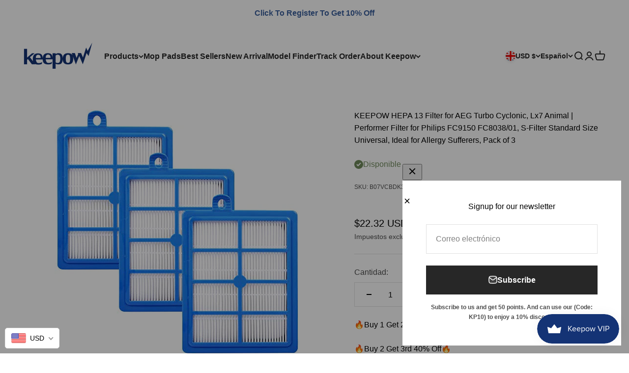

--- FILE ---
content_type: text/html; charset=utf-8
request_url: https://mykeepow.com/es-eu/products/keepow-hepa-13-filter-for-aeg-turbo-cyclonic-lx7-animal-performer-filter-for-philips-fc9150-fc8038-01-s-filter-standard-size-universal-ideal-for-allergy-sufferers-pack-of-3
body_size: 55586
content:
<!doctype html>

<html class="no-js" lang="es" dir="ltr">
  <head>
    <meta charset="utf-8">
    <meta name="viewport" content="width=device-width, initial-scale=1.0, height=device-height, minimum-scale=1.0, maximum-scale=1.0">
    <meta name="theme-color" content="#ffffff">

    <title>KEEPOW HEPA 13 Filter for AEG Turbo Cyclonic, Lx7 Animal | Performer F</title><meta name="description" content="Brand: KEEPOWFeatures: Compatible with AEG models: AEG Turbo Cyclonic filter, AEG LX7 filter animal, AEG LX8 Hepa 13 Performer Filter for Philips Series FC8038/01 FC8720 - FC8729, FC8760 - FC8769, FC9050 - FC9079, FC9150 - FC9179, FC9180 - FC9199, FC920 - FC92399 FC9250 - FC9269, FC9300 - FC9319, FC9720 - FC9729, FC991"><link rel="canonical" href="https://mykeepow.com/es-eu/products/keepow-hepa-13-filter-for-aeg-turbo-cyclonic-lx7-animal-performer-filter-for-philips-fc9150-fc8038-01-s-filter-standard-size-universal-ideal-for-allergy-sufferers-pack-of-3"><link rel="shortcut icon" href="//mykeepow.com/cdn/shop/files/icon-2-1.jpg?v=1699433824&width=96">
      <link rel="apple-touch-icon" href="//mykeepow.com/cdn/shop/files/icon-2-1.jpg?v=1699433824&width=180"><link rel="preconnect" href="https://cdn.shopify.com">
    <link rel="preconnect" href="https://fonts.shopifycdn.com" crossorigin>
    <link rel="dns-prefetch" href="https://productreviews.shopifycdn.com"><meta property="og:type" content="product">
  <meta property="og:title" content="KEEPOW HEPA 13 Filter for AEG Turbo Cyclonic, Lx7 Animal | Performer Filter for Philips FC9150 FC8038/01, S-Filter Standard Size Universal, Ideal for Allergy Sufferers, Pack of 3">
  <meta property="product:price:amount" content="22.32">
  <meta property="product:price:currency" content="USD"><meta property="og:image" content="http://mykeepow.com/cdn/shop/products/51rhP7QH-jL_7baabffa-24a1-49e5-a11f-d2c0db6c8e45.jpg?v=1682652741&width=2048">
  <meta property="og:image:secure_url" content="https://mykeepow.com/cdn/shop/products/51rhP7QH-jL_7baabffa-24a1-49e5-a11f-d2c0db6c8e45.jpg?v=1682652741&width=2048">
  <meta property="og:image:width" content="500">
  <meta property="og:image:height" content="500"><meta property="og:description" content="Brand: KEEPOWFeatures: Compatible with AEG models: AEG Turbo Cyclonic filter, AEG LX7 filter animal, AEG LX8 Hepa 13 Performer Filter for Philips Series FC8038/01 FC8720 - FC8729, FC8760 - FC8769, FC9050 - FC9079, FC9150 - FC9179, FC9180 - FC9199, FC920 - FC92399 FC9250 - FC9269, FC9300 - FC9319, FC9720 - FC9729, FC991"><meta property="og:url" content="https://mykeepow.com/es-eu/products/keepow-hepa-13-filter-for-aeg-turbo-cyclonic-lx7-animal-performer-filter-for-philips-fc9150-fc8038-01-s-filter-standard-size-universal-ideal-for-allergy-sufferers-pack-of-3">
<meta property="og:site_name" content="KEEPOW"><meta name="twitter:card" content="summary"><meta name="twitter:title" content="KEEPOW HEPA 13 Filter for AEG Turbo Cyclonic, Lx7 Animal | Performer Filter for Philips FC9150 FC8038/01, S-Filter Standard Size Universal, Ideal for Allergy Sufferers, Pack of 3">
  <meta name="twitter:description" content="Brand: KEEPOWFeatures: Compatible with AEG models: AEG Turbo Cyclonic filter, AEG LX7 filter animal, AEG LX8 Hepa 13 Performer Filter for Philips Series FC8038/01 FC8720 - FC8729, FC8760 - FC8769, FC9050 - FC9079, FC9150 - FC9179, FC9180 - FC9199, FC920 - FC92399 FC9250 - FC9269, FC9300 - FC9319, FC9720 - FC9729, FC9911 - FC9929 Fine dust filter AEG Turbo Cyclonic: catches 99.95% fine dust, S-filter standard size for easy replacement Filter for AEG Turbo Cyclonic and AEG LX7 Animal replace every 3 months. 30 days money back guarantee, 24 hours online service. Any questions, please do not hesitate to contact us. Binding: DIY &amp;amp; ToolsDetails: Keepow 3 Replacement Filter for Philips FC8038/01 HEPA13 Filter Description 1. The Keepow HEPA13 filter for Philips is ideal for your vacuum cleaner, which absorbs 99.95% fine dust for a dust-free environment and clean, allergen-free"><meta name="twitter:image" content="https://mykeepow.com/cdn/shop/products/51rhP7QH-jL_7baabffa-24a1-49e5-a11f-d2c0db6c8e45.jpg?crop=center&height=1200&v=1682652741&width=1200">
  <meta name="twitter:image:alt" content="">
  <script type="application/ld+json">
  {
    "@context": "https://schema.org",
    "@type": "Product",
    "productID": 7287257923768,
    "offers": [{
          "@type": "Offer",
          "name": "KEEPOW HEPA 13 Filter for AEG Turbo Cyclonic, Lx7 Animal | Performer Filter for Philips FC9150 FC8038\/01, S-Filter Standard Size Universal, Ideal for Allergy Sufferers, Pack of 3",
          "availability":"https://schema.org/InStock",
          "price": 22.32,
          "priceCurrency": "USD",
          "priceValidUntil": "2026-01-31","sku": "B07VCBDK3Y","gtin": "712195622584","url": "https://mykeepow.com/es-eu/products/keepow-hepa-13-filter-for-aeg-turbo-cyclonic-lx7-animal-performer-filter-for-philips-fc9150-fc8038-01-s-filter-standard-size-universal-ideal-for-allergy-sufferers-pack-of-3?variant=42227413647544"
        }
],"brand": {
      "@type": "Brand",
      "name": "KEEPOW"
    },
    "name": "KEEPOW HEPA 13 Filter for AEG Turbo Cyclonic, Lx7 Animal | Performer Filter for Philips FC9150 FC8038\/01, S-Filter Standard Size Universal, Ideal for Allergy Sufferers, Pack of 3",
    "description": "Brand: KEEPOWFeatures: \nCompatible with AEG models: AEG Turbo Cyclonic filter, AEG LX7 filter animal, AEG LX8\nHepa 13 Performer Filter for Philips Series FC8038\/01 FC8720 - FC8729, FC8760 - FC8769, FC9050 - FC9079, FC9150 - FC9179, FC9180 - FC9199, FC920 - FC92399 FC9250 - FC9269, FC9300 - FC9319, FC9720 - FC9729, FC9911 - FC9929\nFine dust filter AEG Turbo Cyclonic: catches 99.95% fine dust, S-filter standard size for easy replacement\nFilter for AEG Turbo Cyclonic and AEG LX7 Animal replace every 3 months.\n30 days money back guarantee, 24 hours online service. Any questions, please do not hesitate to contact us.\nBinding: DIY \u0026amp; ToolsDetails: Keepow 3 Replacement Filter for Philips FC8038\/01 HEPA13 Filter\n\nDescription\n1. The Keepow HEPA13 filter for Philips is ideal for your vacuum cleaner, which absorbs 99.95% fine dust for a dust-free environment and clean, allergen-free air. The exhaust air is even cleaner than the air in the room.\n\n2. HEPA13 exhaust filter. The HEPA13 filter captures more than 99.95% of particles, which other filters simply release into the air. It contains fine particles such as pollen and dust mites that can cause allergies and asthma.\n\n3. The filter should be replaced once a year. S-Filter Standard Size S-Filter is a standard exhaust filter that is available almost anywhere and easily recognisable by the logo. It is suitable for different vacuum cleaner series from Philips as well as for vacuum cleaners from Electrolux, AEG, Volta and Tornado.\n\nBox contents:\n3 x HEPA filters for Philips Vaccum\n\nNote:\nReplace every 12 months. For optimum performance and filtering, we recommend replacing the filter every 12 months. Not washable. The filter does not need to be washed. Washing the filter can damage it.EAN: 0712195622584Package Dimensions: 8.0 x 5.0 x 3.5 inches",
    "category": "",
    "url": "https://mykeepow.com/es-eu/products/keepow-hepa-13-filter-for-aeg-turbo-cyclonic-lx7-animal-performer-filter-for-philips-fc9150-fc8038-01-s-filter-standard-size-universal-ideal-for-allergy-sufferers-pack-of-3",
    "sku": "B07VCBDK3Y","gtin": "712195622584","weight": {
        "@type": "QuantitativeValue",
        "unitCode": "lb",
        "value": 0.82
      },"image": {
      "@type": "ImageObject",
      "url": "https://mykeepow.com/cdn/shop/products/51rhP7QH-jL_7baabffa-24a1-49e5-a11f-d2c0db6c8e45.jpg?v=1682652741&width=1024",
      "image": "https://mykeepow.com/cdn/shop/products/51rhP7QH-jL_7baabffa-24a1-49e5-a11f-d2c0db6c8e45.jpg?v=1682652741&width=1024",
      "name": "",
      "width": "1024",
      "height": "1024"
    }
  }
  </script>



  <script type="application/ld+json">
  {
    "@context": "https://schema.org",
    "@type": "BreadcrumbList",
  "itemListElement": [{
      "@type": "ListItem",
      "position": 1,
      "name": "Inicio",
      "item": "https://mykeepow.com"
    },{
          "@type": "ListItem",
          "position": 2,
          "name": "KEEPOW HEPA 13 Filter for AEG Turbo Cyclonic, Lx7 Animal | Performer Filter for Philips FC9150 FC8038\/01, S-Filter Standard Size Universal, Ideal for Allergy Sufferers, Pack of 3",
          "item": "https://mykeepow.com/es-eu/products/keepow-hepa-13-filter-for-aeg-turbo-cyclonic-lx7-animal-performer-filter-for-philips-fc9150-fc8038-01-s-filter-standard-size-universal-ideal-for-allergy-sufferers-pack-of-3"
        }]
  }
  </script>

<style>/* Typography (heading) */
  

/* Typography (body) */
  



:root {
    /**
     * ---------------------------------------------------------------------
     * SPACING VARIABLES
     *
     * We are using a spacing inspired from frameworks like Tailwind CSS.
     * ---------------------------------------------------------------------
     */
    --spacing-0-5: 0.125rem; /* 2px */
    --spacing-1: 0.25rem; /* 4px */
    --spacing-1-5: 0.375rem; /* 6px */
    --spacing-2: 0.5rem; /* 8px */
    --spacing-2-5: 0.625rem; /* 10px */
    --spacing-3: 0.75rem; /* 12px */
    --spacing-3-5: 0.875rem; /* 14px */
    --spacing-4: 1rem; /* 16px */
    --spacing-4-5: 1.125rem; /* 18px */
    --spacing-5: 1.25rem; /* 20px */
    --spacing-5-5: 1.375rem; /* 22px */
    --spacing-6: 1.5rem; /* 24px */
    --spacing-6-5: 1.625rem; /* 26px */
    --spacing-7: 1.75rem; /* 28px */
    --spacing-7-5: 1.875rem; /* 30px */
    --spacing-8: 2rem; /* 32px */
    --spacing-8-5: 2.125rem; /* 34px */
    --spacing-9: 2.25rem; /* 36px */
    --spacing-9-5: 2.375rem; /* 38px */
    --spacing-10: 2.5rem; /* 40px */
    --spacing-11: 2.75rem; /* 44px */
    --spacing-12: 3rem; /* 48px */
    --spacing-14: 3.5rem; /* 56px */
    --spacing-16: 4rem; /* 64px */
    --spacing-18: 4.5rem; /* 72px */
    --spacing-20: 5rem; /* 80px */
    --spacing-24: 6rem; /* 96px */
    --spacing-28: 7rem; /* 112px */
    --spacing-32: 8rem; /* 128px */
    --spacing-36: 9rem; /* 144px */
    --spacing-40: 10rem; /* 160px */
    --spacing-44: 11rem; /* 176px */
    --spacing-48: 12rem; /* 192px */
    --spacing-52: 13rem; /* 208px */
    --spacing-56: 14rem; /* 224px */
    --spacing-60: 15rem; /* 240px */
    --spacing-64: 16rem; /* 256px */
    --spacing-72: 18rem; /* 288px */
    --spacing-80: 20rem; /* 320px */
    --spacing-96: 24rem; /* 384px */

    /* Container */
    --container-max-width: 1600px;
    --container-narrow-max-width: 1350px;
    --container-gutter: var(--spacing-5);
    --section-outer-spacing-block: var(--spacing-12);
    --section-inner-max-spacing-block: var(--spacing-10);
    --section-inner-spacing-inline: var(--container-gutter);
    --section-stack-spacing-block: var(--spacing-8);

    /* Grid gutter */
    --grid-gutter: var(--spacing-5);

    /* Product list settings */
    --product-list-row-gap: var(--spacing-8);
    --product-list-column-gap: var(--grid-gutter);

    /* Form settings */
    --input-gap: var(--spacing-2);
    --input-height: 2.625rem;
    --input-padding-inline: var(--spacing-4);

    /* Other sizes */
    --sticky-area-height: calc(var(--sticky-announcement-bar-enabled, 0) * var(--announcement-bar-height, 0px) + var(--sticky-header-enabled, 0) * var(--header-height, 0px));

    /* RTL support */
    --transform-logical-flip: 1;
    --transform-origin-start: left;
    --transform-origin-end: right;

    /**
     * ---------------------------------------------------------------------
     * TYPOGRAPHY
     * ---------------------------------------------------------------------
     */

    /* Font properties */
    --heading-font-family: "system_ui", -apple-system, 'Segoe UI', Roboto, 'Helvetica Neue', 'Noto Sans', 'Liberation Sans', Arial, sans-serif, 'Apple Color Emoji', 'Segoe UI Emoji', 'Segoe UI Symbol', 'Noto Color Emoji';
    --heading-font-weight: 400;
    --heading-font-style: normal;
    --heading-text-transform: normal;
    --heading-letter-spacing: -0.01em;
    --text-font-family: "system_ui", -apple-system, 'Segoe UI', Roboto, 'Helvetica Neue', 'Noto Sans', 'Liberation Sans', Arial, sans-serif, 'Apple Color Emoji', 'Segoe UI Emoji', 'Segoe UI Symbol', 'Noto Color Emoji';
    --text-font-weight: 400;
    --text-font-style: normal;
    --text-letter-spacing: 0.0em;

    /* Font sizes */
    --text-h0: 3rem;
    --text-h1: 2.5rem;
    --text-h2: 2rem;
    --text-h3: 1.5rem;
    --text-h4: 1.375rem;
    --text-h5: 1.125rem;
    --text-h6: 1rem;
    --text-xs: 0.75rem;
    --text-sm: 0.8125rem;
    --text-base: 0.9375rem;
    --text-lg: 1.1875rem;

    /**
     * ---------------------------------------------------------------------
     * COLORS
     * ---------------------------------------------------------------------
     */

    /* Color settings */--accent: 39 39 39;
    --text-primary: 0 0 0;
    --background-primary: 255 255 255;
    --dialog-background: 255 255 255;
    --border-color: var(--text-color, var(--text-primary)) / 0.12;

    /* Button colors */
    --button-background-primary: 39 39 39;
    --button-text-primary: 255 255 255;
    --button-background-secondary: 60 97 158;
    --button-text-secondary: 255 255 255;

    /* Status colors */
    --success-background: 238 241 235;
    --success-text: 112 138 92;
    --warning-background: 252 240 227;
    --warning-text: 227 126 22;
    --error-background: 245 229 229;
    --error-text: 170 40 38;

    /* Product colors */
    --on-sale-text: 227 79 79;
    --on-sale-badge-background: 227 79 79;
    --on-sale-badge-text: 255 255 255;
    --sold-out-badge-background: 190 189 185;
    --sold-out-badge-text: 0 0 0;
    --primary-badge-background: 60 97 158;
    --primary-badge-text: 255 255 255;
    --star-color: 255 183 74;
    --product-card-background: 255 255 255;
    --product-card-text: 39 39 39;

    /* Header colors */
    --header-background: 255 255 255;
    --header-text: 39 39 39;

    /* Footer colors */
    --footer-background: 242 242 242;
    --footer-text: 39 39 39;

    /* Rounded variables (used for border radius) */
    --rounded-xs: 0.0rem;
    --rounded-sm: 0.0rem;
    --rounded: 0.0rem;
    --rounded-lg: 0.0rem;
    --rounded-full: 9999px;

    --rounded-button: 0.0rem;
    --rounded-input: 0.0rem;

    /* Box shadow */
    --shadow-sm: 0 2px 8px rgb(var(--text-primary) / 0.0);
    --shadow: 0 5px 15px rgb(var(--text-primary) / 0.0);
    --shadow-md: 0 5px 30px rgb(var(--text-primary) / 0.0);
    --shadow-block: 0px 0px 50px rgb(var(--text-primary) / 0.0);

    /**
     * ---------------------------------------------------------------------
     * OTHER
     * ---------------------------------------------------------------------
     */

    --cursor-close-svg-url: url(//mykeepow.com/cdn/shop/t/20/assets/cursor-close.svg?v=147174565022153725511700616510);
    --cursor-zoom-in-svg-url: url(//mykeepow.com/cdn/shop/t/20/assets/cursor-zoom-in.svg?v=154953035094101115921700616510);
    --cursor-zoom-out-svg-url: url(//mykeepow.com/cdn/shop/t/20/assets/cursor-zoom-out.svg?v=16155520337305705181700616510);
    --checkmark-svg-url: url(//mykeepow.com/cdn/shop/t/20/assets/checkmark.svg?v=77552481021870063511700616510);
  }

  [dir="rtl"]:root {
    /* RTL support */
    --transform-logical-flip: -1;
    --transform-origin-start: right;
    --transform-origin-end: left;
  }

  @media screen and (min-width: 700px) {
    :root {
      /* Typography (font size) */
      --text-h0: 4rem;
      --text-h1: 3rem;
      --text-h2: 2.5rem;
      --text-h3: 2rem;
      --text-h4: 1.625rem;
      --text-h5: 1.25rem;
      --text-h6: 1.125rem;

      --text-xs: 0.75rem;
      --text-sm: 0.875rem;
      --text-base: 1.0rem;
      --text-lg: 1.25rem;

      /* Spacing */
      --container-gutter: 2rem;
      --section-outer-spacing-block: var(--spacing-16);
      --section-inner-max-spacing-block: var(--spacing-12);
      --section-inner-spacing-inline: var(--spacing-14);
      --section-stack-spacing-block: var(--spacing-12);

      /* Grid gutter */
      --grid-gutter: var(--spacing-6);

      /* Product list settings */
      --product-list-row-gap: var(--spacing-12);

      /* Form settings */
      --input-gap: 1rem;
      --input-height: 3.125rem;
      --input-padding-inline: var(--spacing-5);
    }
  }

  @media screen and (min-width: 1000px) {
    :root {
      /* Spacing settings */
      --container-gutter: var(--spacing-12);
      --section-outer-spacing-block: var(--spacing-18);
      --section-inner-max-spacing-block: var(--spacing-16);
      --section-inner-spacing-inline: var(--spacing-18);
      --section-stack-spacing-block: var(--spacing-12);
    }
  }

  @media screen and (min-width: 1150px) {
    :root {
      /* Spacing settings */
      --container-gutter: var(--spacing-12);
      --section-outer-spacing-block: var(--spacing-20);
      --section-inner-max-spacing-block: var(--spacing-16);
      --section-inner-spacing-inline: var(--spacing-18);
      --section-stack-spacing-block: var(--spacing-12);
    }
  }

  @media screen and (min-width: 1400px) {
    :root {
      /* Typography (font size) */
      --text-h0: 5rem;
      --text-h1: 3.75rem;
      --text-h2: 3rem;
      --text-h3: 2.25rem;
      --text-h4: 2rem;
      --text-h5: 1.5rem;
      --text-h6: 1.25rem;

      --section-outer-spacing-block: var(--spacing-24);
      --section-inner-max-spacing-block: var(--spacing-18);
      --section-inner-spacing-inline: var(--spacing-20);
    }
  }

  @media screen and (min-width: 1600px) {
    :root {
      --section-outer-spacing-block: var(--spacing-24);
      --section-inner-max-spacing-block: var(--spacing-20);
      --section-inner-spacing-inline: var(--spacing-24);
    }
  }

  /**
   * ---------------------------------------------------------------------
   * LIQUID DEPENDANT CSS
   *
   * Our main CSS is Liquid free, but some very specific features depend on
   * theme settings, so we have them here
   * ---------------------------------------------------------------------
   */@media screen and (pointer: fine) {
        /* The !important are for the Shopify Payment button to ensure we override the default from Shopify styles */
        .button:not([disabled]):not(.button--outline):hover, .btn:not([disabled]):hover, .shopify-payment-button__button--unbranded:not([disabled]):hover {
          background-color: transparent !important;
          color: rgb(var(--button-outline-color) / var(--button-background-opacity, 1)) !important;
          box-shadow: inset 0 0 0 2px currentColor !important;
        }

        .button--outline:not([disabled]):hover {
          background: rgb(var(--button-background));
          color: rgb(var(--button-text-color));
          box-shadow: inset 0 0 0 2px rgb(var(--button-background));
        }
      }</style><script>
  document.documentElement.classList.replace('no-js', 'js');

  // This allows to expose several variables to the global scope, to be used in scripts
  window.themeVariables = {
    settings: {
      showPageTransition: false,
      headingApparition: "split_clip",
      pageType: "product",
      moneyFormat: "\u003cspan class='money'\u003e${{amount}}\u003c\/span\u003e",
      moneyWithCurrencyFormat: "\u003cspan class='money'\u003e${{amount}} USD\u003c\/span\u003e",
      currencyCodeEnabled: true,
      cartType: "page",
      showDiscount: true,
      discountMode: "percentage"
    },

    strings: {
      accessibilityClose: "Cerrar",
      accessibilityNext: "Siguiente",
      accessibilityPrevious: "Anterior",
      addToCartButton: "Añadir a la cesta",
      soldOutButton: "Agotado",
      preOrderButton: "Pedido previo",
      unavailableButton: "No disponible",
      closeGallery: "Cerrar galería",
      zoomGallery: "Zoom",
      errorGallery: "No se puede cargar la imagen",
      soldOutBadge: "Agotado",
      discountBadge: "Ahorra @@",
      sku: "SKU:",
      searchNoResults: "No se encontraron resultados.",
      addOrderNote: "Añadir nota al pedido",
      editOrderNote: "Editar nota del pedido",
      shippingEstimatorNoResults: "No hacemos envíos a tu dirección.",
      shippingEstimatorOneResult: "Hay una tarifa de gastos de envío para tu dirección:",
      shippingEstimatorMultipleResults: "Hay varias tarifas de gastos de envío para tu dirección:",
      shippingEstimatorError: "Se produjo un error al recuperar las tarifas de gastos de envío:"
    },

    breakpoints: {
      'sm': 'screen and (min-width: 700px)',
      'md': 'screen and (min-width: 1000px)',
      'lg': 'screen and (min-width: 1150px)',
      'xl': 'screen and (min-width: 1400px)',

      'sm-max': 'screen and (max-width: 699px)',
      'md-max': 'screen and (max-width: 999px)',
      'lg-max': 'screen and (max-width: 1149px)',
      'xl-max': 'screen and (max-width: 1399px)'
    }
  };// For detecting native share
  document.documentElement.classList.add(`native-share--${navigator.share ? 'enabled' : 'disabled'}`);// We save the product ID in local storage to be eventually used for recently viewed section
    try {
      const recentlyViewedProducts = new Set(JSON.parse(localStorage.getItem('theme:recently-viewed-products') || '[]'));

      recentlyViewedProducts.delete(7287257923768); // Delete first to re-move the product
      recentlyViewedProducts.add(7287257923768);

      localStorage.setItem('theme:recently-viewed-products', JSON.stringify(Array.from(recentlyViewedProducts.values()).reverse()));
    } catch (e) {
      // Safari in private mode does not allow setting item, we silently fail
    }</script><script type="module" src="//mykeepow.com/cdn/shop/t/20/assets/vendor.min.js?v=110209841862038618801700616490"></script>
    <script type="module" src="//mykeepow.com/cdn/shop/t/20/assets/theme.js?v=122710202035112079871700616510"></script>
    <script type="module" src="//mykeepow.com/cdn/shop/t/20/assets/sections.js?v=7871170851147364251700617310"></script>

    <script>window.performance && window.performance.mark && window.performance.mark('shopify.content_for_header.start');</script><meta id="shopify-digital-wallet" name="shopify-digital-wallet" content="/56206360760/digital_wallets/dialog">
<meta name="shopify-checkout-api-token" content="24911ce5084a448d8ad52b077b88baf6">
<meta id="in-context-paypal-metadata" data-shop-id="56206360760" data-venmo-supported="false" data-environment="production" data-locale="es_ES" data-paypal-v4="true" data-currency="USD">
<link rel="alternate" hreflang="x-default" href="https://mykeepow.com/products/keepow-hepa-13-filter-for-aeg-turbo-cyclonic-lx7-animal-performer-filter-for-philips-fc9150-fc8038-01-s-filter-standard-size-universal-ideal-for-allergy-sufferers-pack-of-3">
<link rel="alternate" hreflang="en" href="https://mykeepow.com/products/keepow-hepa-13-filter-for-aeg-turbo-cyclonic-lx7-animal-performer-filter-for-philips-fc9150-fc8038-01-s-filter-standard-size-universal-ideal-for-allergy-sufferers-pack-of-3">
<link rel="alternate" hreflang="it" href="https://mykeepow.com/it/products/keepow-hepa-13-filter-for-aeg-turbo-cyclonic-lx7-animal-performer-filter-for-philips-fc9150-fc8038-01-s-filter-standard-size-universal-ideal-for-allergy-sufferers-pack-of-3">
<link rel="alternate" hreflang="ja" href="https://mykeepow.com/ja/products/keepow-hepa-13-filter-for-aeg-turbo-cyclonic-lx7-animal-performer-filter-for-philips-fc9150-fc8038-01-s-filter-standard-size-universal-ideal-for-allergy-sufferers-pack-of-3">
<link rel="alternate" hreflang="de" href="https://mykeepow.com/de/products/keepow-hepa-13-filter-for-aeg-turbo-cyclonic-lx7-animal-performer-filter-for-philips-fc9150-fc8038-01-s-filter-standard-size-universal-ideal-for-allergy-sufferers-pack-of-3">
<link rel="alternate" hreflang="fr" href="https://mykeepow.com/fr/products/keepow-hepa-13-filter-for-aeg-turbo-cyclonic-lx7-animal-performer-filter-for-philips-fc9150-fc8038-01-s-filter-standard-size-universal-ideal-for-allergy-sufferers-pack-of-3">
<link rel="alternate" hreflang="ar" href="https://mykeepow.com/ar/products/keepow-hepa-13-filter-for-aeg-turbo-cyclonic-lx7-animal-performer-filter-for-philips-fc9150-fc8038-01-s-filter-standard-size-universal-ideal-for-allergy-sufferers-pack-of-3">
<link rel="alternate" hreflang="es" href="https://mykeepow.com/es/products/keepow-hepa-13-filter-for-aeg-turbo-cyclonic-lx7-animal-performer-filter-for-philips-fc9150-fc8038-01-s-filter-standard-size-universal-ideal-for-allergy-sufferers-pack-of-3">
<link rel="alternate" hreflang="en-GB" href="https://mykeepow.com/en-eu/products/keepow-hepa-13-filter-for-aeg-turbo-cyclonic-lx7-animal-performer-filter-for-philips-fc9150-fc8038-01-s-filter-standard-size-universal-ideal-for-allergy-sufferers-pack-of-3">
<link rel="alternate" hreflang="de-GB" href="https://mykeepow.com/de-eu/products/keepow-hepa-13-filter-for-aeg-turbo-cyclonic-lx7-animal-performer-filter-for-philips-fc9150-fc8038-01-s-filter-standard-size-universal-ideal-for-allergy-sufferers-pack-of-3">
<link rel="alternate" hreflang="fr-GB" href="https://mykeepow.com/fr-eu/products/keepow-hepa-13-filter-for-aeg-turbo-cyclonic-lx7-animal-performer-filter-for-philips-fc9150-fc8038-01-s-filter-standard-size-universal-ideal-for-allergy-sufferers-pack-of-3">
<link rel="alternate" hreflang="ja-GB" href="https://mykeepow.com/ja-eu/products/keepow-hepa-13-filter-for-aeg-turbo-cyclonic-lx7-animal-performer-filter-for-philips-fc9150-fc8038-01-s-filter-standard-size-universal-ideal-for-allergy-sufferers-pack-of-3">
<link rel="alternate" hreflang="it-GB" href="https://mykeepow.com/it-eu/products/keepow-hepa-13-filter-for-aeg-turbo-cyclonic-lx7-animal-performer-filter-for-philips-fc9150-fc8038-01-s-filter-standard-size-universal-ideal-for-allergy-sufferers-pack-of-3">
<link rel="alternate" hreflang="ar-GB" href="https://mykeepow.com/ar-eu/products/keepow-hepa-13-filter-for-aeg-turbo-cyclonic-lx7-animal-performer-filter-for-philips-fc9150-fc8038-01-s-filter-standard-size-universal-ideal-for-allergy-sufferers-pack-of-3">
<link rel="alternate" hreflang="es-GB" href="https://mykeepow.com/es-eu/products/keepow-hepa-13-filter-for-aeg-turbo-cyclonic-lx7-animal-performer-filter-for-philips-fc9150-fc8038-01-s-filter-standard-size-universal-ideal-for-allergy-sufferers-pack-of-3">
<link rel="alternate" type="application/json+oembed" href="https://mykeepow.com/es-eu/products/keepow-hepa-13-filter-for-aeg-turbo-cyclonic-lx7-animal-performer-filter-for-philips-fc9150-fc8038-01-s-filter-standard-size-universal-ideal-for-allergy-sufferers-pack-of-3.oembed">
<script async="async" src="/checkouts/internal/preloads.js?locale=es-GB"></script>
<script id="shopify-features" type="application/json">{"accessToken":"24911ce5084a448d8ad52b077b88baf6","betas":["rich-media-storefront-analytics"],"domain":"mykeepow.com","predictiveSearch":true,"shopId":56206360760,"locale":"es"}</script>
<script>var Shopify = Shopify || {};
Shopify.shop = "mykeepow.myshopify.com";
Shopify.locale = "es";
Shopify.currency = {"active":"USD","rate":"1.0"};
Shopify.country = "GB";
Shopify.theme = {"name":"Impact 的更新版副本 的更新版副本","id":133473763512,"schema_name":"Impact","schema_version":"4.6.0","theme_store_id":1190,"role":"main"};
Shopify.theme.handle = "null";
Shopify.theme.style = {"id":null,"handle":null};
Shopify.cdnHost = "mykeepow.com/cdn";
Shopify.routes = Shopify.routes || {};
Shopify.routes.root = "/es-eu/";</script>
<script type="module">!function(o){(o.Shopify=o.Shopify||{}).modules=!0}(window);</script>
<script>!function(o){function n(){var o=[];function n(){o.push(Array.prototype.slice.apply(arguments))}return n.q=o,n}var t=o.Shopify=o.Shopify||{};t.loadFeatures=n(),t.autoloadFeatures=n()}(window);</script>
<script id="shop-js-analytics" type="application/json">{"pageType":"product"}</script>
<script defer="defer" async type="module" src="//mykeepow.com/cdn/shopifycloud/shop-js/modules/v2/client.init-shop-cart-sync_-aut3ZVe.es.esm.js"></script>
<script defer="defer" async type="module" src="//mykeepow.com/cdn/shopifycloud/shop-js/modules/v2/chunk.common_jR-HGkUL.esm.js"></script>
<script type="module">
  await import("//mykeepow.com/cdn/shopifycloud/shop-js/modules/v2/client.init-shop-cart-sync_-aut3ZVe.es.esm.js");
await import("//mykeepow.com/cdn/shopifycloud/shop-js/modules/v2/chunk.common_jR-HGkUL.esm.js");

  window.Shopify.SignInWithShop?.initShopCartSync?.({"fedCMEnabled":true,"windoidEnabled":true});

</script>
<script>(function() {
  var isLoaded = false;
  function asyncLoad() {
    if (isLoaded) return;
    isLoaded = true;
    var urls = ["https:\/\/cdn.ryviu.com\/v\/static\/js\/app.js?n=1\u0026shop=mykeepow.myshopify.com","https:\/\/static.klaviyo.com\/onsite\/js\/klaviyo.js?company_id=XV7C5W\u0026shop=mykeepow.myshopify.com","https:\/\/cdn.hextom.com\/js\/freeshippingbar.js?shop=mykeepow.myshopify.com"];
    for (var i = 0; i < urls.length; i++) {
      var s = document.createElement('script');
      s.type = 'text/javascript';
      s.async = true;
      s.src = urls[i];
      var x = document.getElementsByTagName('script')[0];
      x.parentNode.insertBefore(s, x);
    }
  };
  if(window.attachEvent) {
    window.attachEvent('onload', asyncLoad);
  } else {
    window.addEventListener('load', asyncLoad, false);
  }
})();</script>
<script id="__st">var __st={"a":56206360760,"offset":28800,"reqid":"8969c5af-0b2e-4324-9d55-3f39046c0d06-1769005651","pageurl":"mykeepow.com\/es-eu\/products\/keepow-hepa-13-filter-for-aeg-turbo-cyclonic-lx7-animal-performer-filter-for-philips-fc9150-fc8038-01-s-filter-standard-size-universal-ideal-for-allergy-sufferers-pack-of-3","u":"1f81a976d69e","p":"product","rtyp":"product","rid":7287257923768};</script>
<script>window.ShopifyPaypalV4VisibilityTracking = true;</script>
<script id="captcha-bootstrap">!function(){'use strict';const t='contact',e='account',n='new_comment',o=[[t,t],['blogs',n],['comments',n],[t,'customer']],c=[[e,'customer_login'],[e,'guest_login'],[e,'recover_customer_password'],[e,'create_customer']],r=t=>t.map((([t,e])=>`form[action*='/${t}']:not([data-nocaptcha='true']) input[name='form_type'][value='${e}']`)).join(','),a=t=>()=>t?[...document.querySelectorAll(t)].map((t=>t.form)):[];function s(){const t=[...o],e=r(t);return a(e)}const i='password',u='form_key',d=['recaptcha-v3-token','g-recaptcha-response','h-captcha-response',i],f=()=>{try{return window.sessionStorage}catch{return}},m='__shopify_v',_=t=>t.elements[u];function p(t,e,n=!1){try{const o=window.sessionStorage,c=JSON.parse(o.getItem(e)),{data:r}=function(t){const{data:e,action:n}=t;return t[m]||n?{data:e,action:n}:{data:t,action:n}}(c);for(const[e,n]of Object.entries(r))t.elements[e]&&(t.elements[e].value=n);n&&o.removeItem(e)}catch(o){console.error('form repopulation failed',{error:o})}}const l='form_type',E='cptcha';function T(t){t.dataset[E]=!0}const w=window,h=w.document,L='Shopify',v='ce_forms',y='captcha';let A=!1;((t,e)=>{const n=(g='f06e6c50-85a8-45c8-87d0-21a2b65856fe',I='https://cdn.shopify.com/shopifycloud/storefront-forms-hcaptcha/ce_storefront_forms_captcha_hcaptcha.v1.5.2.iife.js',D={infoText:'Protegido por hCaptcha',privacyText:'Privacidad',termsText:'Términos'},(t,e,n)=>{const o=w[L][v],c=o.bindForm;if(c)return c(t,g,e,D).then(n);var r;o.q.push([[t,g,e,D],n]),r=I,A||(h.body.append(Object.assign(h.createElement('script'),{id:'captcha-provider',async:!0,src:r})),A=!0)});var g,I,D;w[L]=w[L]||{},w[L][v]=w[L][v]||{},w[L][v].q=[],w[L][y]=w[L][y]||{},w[L][y].protect=function(t,e){n(t,void 0,e),T(t)},Object.freeze(w[L][y]),function(t,e,n,w,h,L){const[v,y,A,g]=function(t,e,n){const i=e?o:[],u=t?c:[],d=[...i,...u],f=r(d),m=r(i),_=r(d.filter((([t,e])=>n.includes(e))));return[a(f),a(m),a(_),s()]}(w,h,L),I=t=>{const e=t.target;return e instanceof HTMLFormElement?e:e&&e.form},D=t=>v().includes(t);t.addEventListener('submit',(t=>{const e=I(t);if(!e)return;const n=D(e)&&!e.dataset.hcaptchaBound&&!e.dataset.recaptchaBound,o=_(e),c=g().includes(e)&&(!o||!o.value);(n||c)&&t.preventDefault(),c&&!n&&(function(t){try{if(!f())return;!function(t){const e=f();if(!e)return;const n=_(t);if(!n)return;const o=n.value;o&&e.removeItem(o)}(t);const e=Array.from(Array(32),(()=>Math.random().toString(36)[2])).join('');!function(t,e){_(t)||t.append(Object.assign(document.createElement('input'),{type:'hidden',name:u})),t.elements[u].value=e}(t,e),function(t,e){const n=f();if(!n)return;const o=[...t.querySelectorAll(`input[type='${i}']`)].map((({name:t})=>t)),c=[...d,...o],r={};for(const[a,s]of new FormData(t).entries())c.includes(a)||(r[a]=s);n.setItem(e,JSON.stringify({[m]:1,action:t.action,data:r}))}(t,e)}catch(e){console.error('failed to persist form',e)}}(e),e.submit())}));const S=(t,e)=>{t&&!t.dataset[E]&&(n(t,e.some((e=>e===t))),T(t))};for(const o of['focusin','change'])t.addEventListener(o,(t=>{const e=I(t);D(e)&&S(e,y())}));const B=e.get('form_key'),M=e.get(l),P=B&&M;t.addEventListener('DOMContentLoaded',(()=>{const t=y();if(P)for(const e of t)e.elements[l].value===M&&p(e,B);[...new Set([...A(),...v().filter((t=>'true'===t.dataset.shopifyCaptcha))])].forEach((e=>S(e,t)))}))}(h,new URLSearchParams(w.location.search),n,t,e,['guest_login'])})(!0,!0)}();</script>
<script integrity="sha256-4kQ18oKyAcykRKYeNunJcIwy7WH5gtpwJnB7kiuLZ1E=" data-source-attribution="shopify.loadfeatures" defer="defer" src="//mykeepow.com/cdn/shopifycloud/storefront/assets/storefront/load_feature-a0a9edcb.js" crossorigin="anonymous"></script>
<script data-source-attribution="shopify.dynamic_checkout.dynamic.init">var Shopify=Shopify||{};Shopify.PaymentButton=Shopify.PaymentButton||{isStorefrontPortableWallets:!0,init:function(){window.Shopify.PaymentButton.init=function(){};var t=document.createElement("script");t.src="https://mykeepow.com/cdn/shopifycloud/portable-wallets/latest/portable-wallets.es.js",t.type="module",document.head.appendChild(t)}};
</script>
<script data-source-attribution="shopify.dynamic_checkout.buyer_consent">
  function portableWalletsHideBuyerConsent(e){var t=document.getElementById("shopify-buyer-consent"),n=document.getElementById("shopify-subscription-policy-button");t&&n&&(t.classList.add("hidden"),t.setAttribute("aria-hidden","true"),n.removeEventListener("click",e))}function portableWalletsShowBuyerConsent(e){var t=document.getElementById("shopify-buyer-consent"),n=document.getElementById("shopify-subscription-policy-button");t&&n&&(t.classList.remove("hidden"),t.removeAttribute("aria-hidden"),n.addEventListener("click",e))}window.Shopify?.PaymentButton&&(window.Shopify.PaymentButton.hideBuyerConsent=portableWalletsHideBuyerConsent,window.Shopify.PaymentButton.showBuyerConsent=portableWalletsShowBuyerConsent);
</script>
<script>
  function portableWalletsCleanup(e){e&&e.src&&console.error("Failed to load portable wallets script "+e.src);var t=document.querySelectorAll("shopify-accelerated-checkout .shopify-payment-button__skeleton, shopify-accelerated-checkout-cart .wallet-cart-button__skeleton"),e=document.getElementById("shopify-buyer-consent");for(let e=0;e<t.length;e++)t[e].remove();e&&e.remove()}function portableWalletsNotLoadedAsModule(e){e instanceof ErrorEvent&&"string"==typeof e.message&&e.message.includes("import.meta")&&"string"==typeof e.filename&&e.filename.includes("portable-wallets")&&(window.removeEventListener("error",portableWalletsNotLoadedAsModule),window.Shopify.PaymentButton.failedToLoad=e,"loading"===document.readyState?document.addEventListener("DOMContentLoaded",window.Shopify.PaymentButton.init):window.Shopify.PaymentButton.init())}window.addEventListener("error",portableWalletsNotLoadedAsModule);
</script>

<script type="module" src="https://mykeepow.com/cdn/shopifycloud/portable-wallets/latest/portable-wallets.es.js" onError="portableWalletsCleanup(this)" crossorigin="anonymous"></script>
<script nomodule>
  document.addEventListener("DOMContentLoaded", portableWalletsCleanup);
</script>

<link id="shopify-accelerated-checkout-styles" rel="stylesheet" media="screen" href="https://mykeepow.com/cdn/shopifycloud/portable-wallets/latest/accelerated-checkout-backwards-compat.css" crossorigin="anonymous">
<style id="shopify-accelerated-checkout-cart">
        #shopify-buyer-consent {
  margin-top: 1em;
  display: inline-block;
  width: 100%;
}

#shopify-buyer-consent.hidden {
  display: none;
}

#shopify-subscription-policy-button {
  background: none;
  border: none;
  padding: 0;
  text-decoration: underline;
  font-size: inherit;
  cursor: pointer;
}

#shopify-subscription-policy-button::before {
  box-shadow: none;
}

      </style>

<script>window.performance && window.performance.mark && window.performance.mark('shopify.content_for_header.end');</script>
<link href="//mykeepow.com/cdn/shop/t/20/assets/theme.css?v=172102407707745780511700616490" rel="stylesheet" type="text/css" media="all" /><!-- BEGIN app block: shopify://apps/sami-wholesale/blocks/app-embed-block/799b9db0-2c2b-4b20-8675-98acd123fbb2 --><style>.samita-ws-loading [samitaWS-cart-item-key],.samita-ws-loading [samitaWS-product-id],.samita-ws-loading [samitaWS-variant-id],.samita-ws-loading [samitaWS-cart-total-price],.samita-ws-loading [samitaWS-cart-total-discount],.samita-ws-loading [data-cart-item-regular-price],.samita-ws-loading [samitaWS-ajax-cart-subtotal],.samita-ws-loading [data-cart-subtotal],.samita-ws-loading [samitaws-product-price]{visibility:hidden;opacity:0}[samitaws-product-main-price="true"] [samitaws-product-price]{visibility:hidden;opacity:0}.samitaWS-original-checkout-button,.samitaWS-original-atc-button{visibility:hidden;opacity:0;display:none!important}.samita-ws-loading .shopify-payment-button .shopify-payment-button__button--unbranded{visibility:hidden;opacity:0;display:none!important}</style><script type="text/javascript">
    document.getElementsByTagName('html')[0].classList.add('samita-ws-loading', 'samita-ws-enable');
    window.addEventListener("samitaWSRenderWholesaleCompleted", function(e){
        document.getElementsByTagName('html')[0].classList.remove('samita-ws-loading');
    });
    var samitaWSRgFormRecaptchaInit = function(){};
    var samitaWholesaleRecaptchaInit = function(){};
    
    window.Samita = window.Samita || {};
    window.Samita.Wholesale = window.Samita.Wholesale || {};Samita.Wholesale.shop = {"configuration":{"money_format":"<span class='money'>${{amount}}</span>"},"pricing":{"plan":"BETA","features":{"wholesale_pricing_number":-1,"wholesale_pricing_apply_customer_tag":true,"wholesale_pricing_apply_product_tag":true,"wholesale_pricing_apply_selected_product":-1,"wholesale_pricing_apply_selected_collection":true,"wholesale_pricing_apply_variants":true,"wholesale_pricing_exclude_customer":true,"wholesale_pricing_exclude_product":true,"wholesale_pricing_selected_market":true,"wholesale_pricing_discount_group":true,"wholesale_pricing_schedule":true,"wholesale_pricing_export":true,"wholesale_pricing_import":true,"isMultiLanguage":true,"volume_pricing_number":-1,"volume_pricing_apply_customer_tag":true,"volume_pricing_apply_product_tag":true,"volume_pricing_apply_selected_product":-1,"volume_pricing_apply_selected_collection":true,"volume_pricing_apply_variants":true,"volume_pricing_exclude_customer":true,"volume_pricing_exclude_product":true,"volume_pricing_selected_market":true,"volume_pricing_discount_type":true,"volume_pricing_customize":true,"volume_pricing_translation":true,"volume_pricing_schedule":true,"volume_pricing_export":true,"volume_pricing_import":true,"volume_pricing_change_template":true,"registration_form_number":-1,"registration_form_recaptcha":true,"registration_form_integration_shopify":true,"registration_form_condition_logic":true,"registration_form_custom_css":true,"registration_form_publish":true,"registration_form_template":true,"registration_form_auto_tag":true,"registration_form_field":true,"quick_order_number":-1,"quick_order_new_ui":true,"quick_order_apply_collection":true,"order_limit_number":-1,"order_limit_apply_customer_tag":true,"order_limit_apply_product_tag":true,"order_limit_apply_selected_product":-1,"order_limit_apply_selected_collection":true,"order_limit_exclude_customer":true,"order_limit_exclude_product":true,"order_limit_selected_market":true,"order_limit_apply_type":true,"order_limit_scope":true,"order_limit_customize":true,"order_limit_translation":true,"shipping_rate_number":-1,"shipping_rate_apply_customer_tag":true,"shipping_rate_apply_product_tag":true,"shipping_rate_apply_selected_product":-1,"shipping_rate_apply_selected_collection":true,"shipping_rate_exclude_customer":true,"shipping_rate_exclude_product":true,"shipping_rate_selected_market":true,"shipping_rate_limit_cart_total":true,"shipping_rate_limit_per_customer":true,"shipping_rate_scope":true,"shipping_rate_scope_option":-1,"extra_fee_number":-1,"extra_fee_apply_customer_tag":true,"extra_fee_apply_product_tag":true,"extra_fee_apply_selected_product":-1,"extra_fee_apply_selected_collection":true,"extra_fee_exclude_customer":true,"extra_fee_exclude_product":true,"extra_fee_selected_market":true,"extra_fee_apply_type":true,"extra_fee_scope":true,"extra_fee_scope_option":-1,"extra_fee_free_ship":true,"extra_fee_customize":true,"extra_fee_translation":true,"payment_term_number":-1,"payment_term_apply_customer_tag":true,"payment_term_apply_selected_customer":true,"payment_term_apply_selected_product":-1,"payment_term_apply_selected_collection":true,"payment_term_apply_product_tag":true,"payment_term_exclude_customer":true,"payment_term_exclude_product":true,"payment_term_selected_market":true,"payment_term_due_later":true,"payment_term_order_condition":true,"payment_term_customize":true,"payment_term_notification":true,"payment_term_pdf":true,"payment_term_customer_account":true,"payment_term_email_invoice":true,"payment_term_export_invoice":true,"tax_exempt_number":false,"tax_exempt_apply_customer_tag":false,"tax_exempt_exclude_customer":false,"tax_exempt_eu_on_cart":false,"tax_exempt_uk_on_cart":false,"tax_exempt_abn_on_cart":false,"tax_exempt_us_on_cart":false,"tax_exempt_india_on_cart":false,"tax_exempt_add_discount_to_exclude":false,"tax_exempt_required":false,"tax_exempt_auto_exempt":false,"tax_exempt_auto_redirect_checkout":false,"tax_exempt_eu_countries":false,"tax_display_number":false,"tax_display_apply_customer_tag":false,"tax_display_exclude_customer":false,"tax_display_apply_selected_product":false,"tax_display_apply_selected_collection":false,"tax_display_apply_product_tag":false,"tax_display_exclude_product":false,"tax_display_on_product":false,"tax_display_on_cart":false,"tax_display_on_page":false,"tax_display_location_detection":false,"tax_display_integration_shopify":false,"tax_display_price_include_tax":false,"tax_display_synchronize":false,"tax_display_override":false,"integrate_shopify_pos":false}},"settings":{"cart_drawer":{"design":{"bg_navigation":"#DDDDDD","txt_navigation":"#000000","bg_active_navigation":"#FFFFFF","txt_active_navigation":"#000000","bg_content":"#FFFFFF","txt_content":"#000000","bg_footer":"#f5f5f5","txt_footer":"#000000","bg_footer_button":"#000000","txt_footer_button":"#FFFFFF","bg_footer_hover_button":"#000000","txt_footer_hover_button":"#FFFFFF"},"enable":false},"cart_page":[],"encryption_registration_form_id":true,"general":{"cart_page":false,"multiple_volume_pricing":"newest","multiple_wholesale_pricing":"newest","quick_order_page":{"minimum_search_key":3},"reCaptcha":{"recaptchaType":"v2","siteKey":"","languageCode":"en"},"show_crossout_price":false,"show_compare_crossout_price":false},"extra_fee":{"design":{"bg_tbHeader":"#ffffff","bg_tbRow":"#ffffff","text_tbHeader":"#121212","text_tbRow":"#121212","border_color":"#ebebeb","border_style":"solid","txt_headerFontsize":16,"txt_rowFontsize":14},"show_on":{"pages":["product","cart","drawer"]}},"payment_term":[],"shipping_rate":{"apply":"lowest"},"order_limit":{"design":{"bg_ppHeader":"#ffb400","text_ppHeader":"#121212bf","bg_ppContent":"#ffffffbf","text_ppContent":"#121212bf"}},"tax_exempt":[],"tax_display":[],"taxes":[],"translations":{"default":{"volume_table":{"qty":"Qty","price":"Price","discount":"Discount","buy_qty":"Buy {{qty}}","discount_percent":" {{percent}} Off"},"box_discount":{"label":"Discount","discount_code":"Discount code","apply_discount":"Apply discount","enter_a_valid_discount_code":"Enter a valid discount code","discount_code_is_not_valid_for_the_items_in_your_cart":"Discount code is not valid for the items in your cart","accepted_discounts_calculated_at_checkout":"Accepted! Discounts calculated at checkout"},"quick_order_table":{"name":"Name","image":"Image","price":"Price","compare_at_price":"Compare At Price","product_sku":"Product SKU","vendor":"Vendor","type":"Type","quantity":"Quantity","action":"Action","count_products":"{{count_products}} products","show_count_variants":"Show {{count_variants}} Variants","hide_count_variants":"Hide {{count_variants}} Variants","add_to_cart":"Add To Cart","no_data":"No Data","search_products":"Search Products","search":"Search","your_cart":"Your Cart({{cart_total_items}})","all_products":"All Products","collection_by":"Collection by:","added":"Added!","added_to_cart_success":"Added to Cart Success !","view_cart_and_checkout":"View Cart & Checkout","out_of_stock":"Out of stock","please_select_quantity":"Please Select Quantity","error":"Error!","you_can_only_add_quantity_of_this_to_your_cart":"You can only add {{max_quantity}} of this item to your cart.","volume_pricing":"Volume pricing","load_more":"Load more","quantity_in_cart":"Quantity ({{quantity_in_cart}} in cart)"},"account_table":{"details":"Details","noValue":"No value","tags":"Tags","notes":"Notes","addresses":"Addresses"},"cart_drawer":{"my_account":"My Account","my_cart":"My Cart","logout":"Logout","my_wholesale_cart":"My Wholesale Cart","add_product_by_sku":"Add product by SKU","options":"Options","you_have_no_items_in_your_order":"You have no items in your order!","sub_total":"Sub-total","total_line":"{{total_line}} line","total_items":"{{total_items}} items","proceed_to_checkout":"Proceed to Checkout","tax_and_shipping_costs_calculated_during_checkout":"Tax and shipping costs calculated during checkout","recent_order":"Recent order","clear_order":"Clear order","shopping_lists":"Shopping list","view":"View","view_all":"View all","order":"Order#","date":"Date","amount":"Amount","status":"Status","actions":"Actions","email_address":"Email address","name":"Name","company":"Company","country":"Country","address_book":"Address book","default_shipping_address":"Default shipping address","browse_our_website_to_begin_adding_products_or_use_the_quick_add_box_above":"Browse our website to begin adding products or use the quick add box above.","none_data":"None Data","not_logged_in":"Not logged in!","please_login_to_view_information":"Please {{login|log in}} to view information.","my_details":"My Details","order_history":"Orders History","orders":"Orders","style":"Style:","sku":"SKU:","unfulfilled":"Unfulfilled","fulfilled":"Fulfilled","add_to_cart":"Add To Cart","no_results_found_for_search_value":"No results found for \"{{searchValue}}\"","check_the_spelling_or_use_a_different_word_or_phrase":"Check the spelling or use a different word or phrase.","products":"Products","order_date":"Order date","shipping_method":"Shipping method","total":"Total","add_to_cart_again":"Add To Cart Again","shipping__title":"Shipping ({{shipping_title}})","subtotal":"Subtotal","tax_vat_amount":"Tax VAT({{percent_amount}})","product_add_to_cart_successful":"Product add to cart successful","please_try_again":"Please try again","error":"Error!","added_to_cart":"Added To Cart!","view_cart_and_checkout":"View Cart & Checkout","items_are_no_longer_available":"Items are no longer available.","login":"Login"}}},"translations_published":[],"notUseFileApp":{"search":true,"quickOrderForm":true},"useAppProxy":{"search":false},"discountCode":"SamitaWS-B2B-Discount","custom":{"quickOrderFormAllPages":false}},"Addons":[],"url":"mykeepow.myshopify.com","api_url":"/apps/sami-wholesale","app_url":"https://wholesale.samita.io"};
        Samita.Wholesale.shop.configuration = Samita.Wholesale.shop.configuration || {};
        Samita.Wholesale.shop.configuration.money_format = "\u003cspan class='money'\u003e${{amount}}\u003c\/span\u003e";if (typeof Shopify!= "undefined" && typeof Shopify.theme != "undefined" && Shopify.theme.id == 133473763512) {
                    Samita.Wholesale.themeInfo = {"id":133473763512,"name":"Impact 的更新版副本 的更新版副本","role":"main","theme_store_id":1190,"theme_name":"Impact","theme_version":"4.6.0"};
                }
                if (typeof Shopify!= "undefined" && !Shopify?.theme) {
                    Samita.Wholesale.themeInfo = {"id":133473763512,"name":"Impact 的更新版副本 的更新版副本","role":"main","theme_store_id":1190,"theme_name":"Impact","theme_version":"4.6.0"};
                }if (typeof Shopify!= "undefined" && typeof Shopify.theme != "undefined" && Shopify.theme.id == 133473763512) {
                    Samita.Wholesale.theme = {"selectors":{"product":{"element":[".product-single",".product",".grid.product-single",".product-main",".gfqv-product-wrapper",".ga-product",".product-scope"],"form":["form.shopify-product-form","form.product__form",".shopify-product-form",".product-form",".home-product form[action*=\"/cart/add\"]",".product-form--regular form[action*=\"/cart/add\"]",".shop-product form[action*=\"/cart/add\"]","#shopify-section-featured-product form[action*=\"/cart/add\"]","form.apb-product-form","product-form form[action*=\"/cart/add\"]",".product-page form[action*=\"/cart/add\"]","[id*=\"ProductSection--\"] form[action*=\"/cart/add\"]","form#add-to-cart-form","form.sf-cart__form","form.productForm","form.product-form","form.product-single__form","form.shopify-product-form","form.atc-form","form.atc-form-mobile","form[action*=\"/cart/add\"]:not([hidden])"],"price":["price-list",".ecom-product-single__price-container",".grid-product__price","#ProductPrice","#single_product__price-template-product",".product-price",".product__price—reg","#productPrice-product-template",".product__current-price",".product-thumb-caption-price-current",".product-item-caption-price-current",".grid-product__price,.product__price","span.price","span.product-price",".productitem--price",".product-pricing","div.price","span.money",".product-item__price",".product-list-item-price","p.price",".product-meta__prices","div.product-price","span#price",".price.money","h3.price","a.price",".price-area",".product-item-price",".pricearea",".collectionGrid .collectionBlock-info > p","#ComparePrice",".product--price-wrapper",".product-page--price-wrapper",".color--shop-accent.font-size--s.t--meta.f--main",".ComparePrice",".ProductPrice",".prodThumb .title span:last-child",".price",".product-single__price-product-template",".product-info-price",".price-money",".prod-price","#price-field",".product-grid--price",".prices,.pricing","#product-price",".money-styling",".compare-at-price",".product-item--price",".card__price",".product-card__price",".product-price__price",".product-item__price-wrapper",".product-single__price",".grid-product__price-wrap","a.grid-link p.grid-link__meta",".product__prices","#comparePrice-product-template","dl[class*=\"price\"]","div[class*=\"price\"]",".gl-card-pricing",".ga-product_price-container"],"signal":"[data-product-handle], [data-product-id]","notSignal":":not([data-section-id=\"product-recommendations\"],[data-section-type=\"product-recommendations\"],#product-area,#looxReviews)","unitPrice":".ecom-product-single__price--sale, .current-price, sale-price,price-list,.product__price,.price-list,.product-info__price,.ecom-product-single__price--sale","compareAtPrice":"[samitaWS-product-compare-at-price], compare-at-price,.ecom-product-single__price--regular,.product-detail .was-price","variantWrapper":"[samitaWS-product-variant-wrapper],.option-selectors","variantSelector":"input[name=\"id\"]","variantIdByAttribute":"swatch-current-variant, data-id","variantActivator":".cc-select__listbox .cc-select__option,.selector-wrapper select,.clickyboxes a[data-value]","productVariant":"input[name=\"id\"]","quantityWrappers":[".product-form__quantity",".form_quantity___quanity"],"quantity":"[samitaWS-product-quantity],.samitaWS-quantity-input,.quantity-selector__input, [name=qty], [name=quantity]","decreaseQuantity":"[samitaWS-drawer-line-item-qty-decrease], [name=\"minus\"],.js-qty__adjust--minus,.quantity-selector__button-wrapper--minus, .quantity-selector__button","increaseQuantity":"[samitaWS-cart-line-item-qty-increase],.js-qty__adjust--plus,.quantity-selector__button-wrapper--plus, .quantity-selector__button","addToCartButton":".product-form__cart_samita, .btn-add-to-cart,.product-form__buttons, #AddToCart--product-template, .add-to-cart-btn, .product-form__cart-submit, #addToCart, [name=\"add\"], [type=\"submit\"], button.btn-addtocart, .product-submit, .product-form__add-button, [data-action=\"add-to-cart\"], .ProductForm__AddToCart","paymentButton":"[samitaWS-product-payment], [data-shopify=\"payment-button\"], [data-product-buy-now], .product-buy-now"},"collection":{"quickAddBtn":".quick-add__submit","gridWrapperRelatedApp":".ga-product","productLink":"[samitaWS-collection-product-link], a.product-block__link[href*=\"/products/\"], a.indiv-product__link[href*=\"/products/\"], a.thumbnail__link[href*=\"/products/\"], a.product-item__link[href*=\"/products/\"], a.product-card__link[href*=\"/products/\"], a.product-card-link[href*=\"/products/\"], a.product-block__image__link[href*=\"/products/\"], a.stretched-link[href*=\"/products/\"], a.grid-product__link[href*=\"/products/\"], a.product-grid-item--link[href*=\"/products/\"], a.product-link[href*=\"/products/\"], a.product__link[href*=\"/products/\"], a.full-unstyled-link[href*=\"/products/\"], a.grid-item__link[href*=\"/products/\"], a.grid-product__link[href*=\"/products/\"], a[data-product-page-link][href*=\"/products/\"], a[href*=\"/products/\"]","price":["[samitaWS-collection-product-price]","price-list","#ProductPrice-product-template","#ProductPrice",".price-list",".product-price",".product__price—reg","#productPrice-product-template",".product__current-price",".product-thumb-caption-price-current",".product-item-caption-price-current",".grid-product__price,.product__price","span.price","span.product-price",".productitem--price",".product-pricing","div.price","span.money",".product-item__price",".product-list-item-price","p.price",".product-meta__prices","div.product-price","span#price",".price.money","h3.price","a.price",".price-area",".product-item-price",".pricearea",".collectionGrid .collectionBlock-info > p","#ComparePrice",".product--price-wrapper",".product-page--price-wrapper",".color--shop-accent.font-size--s.t--meta.f--main",".ComparePrice",".ProductPrice",".prodThumb .title span:last-child",".price",".product-single__price-product-template",".product-info-price",".price-money",".prod-price","#price-field",".product-grid--price",".prices,.pricing","#product-price",".money-styling",".compare-at-price",".product-item--price",".card__price",".product-card__price",".product-price__price",".product-item__price-wrapper",".product-single__price",".grid-product__price-wrap","a.grid-link p.grid-link__meta",".product__prices","#comparePrice-product-template","dl[class*=\"price\"]","div[class*=\"price\"]",".gl-card-pricing",".ga-product_price-container","div[class*=\"price\"]",".gl-card-pricing",".ga-product_price-container"],"unitPrice":"[samitaWS-product-unit-price], .price-list, sale-price,.product-price .product-price__amount,.product-grid-item__price.price,.product__price,sale-price","compareAtPrice":"[samitaWS-product-compare-at-price], compare-at-price, .price.price--on-sale .price__sale .price-item--regular","notElClass":["samitaWS-card-list","product-list","product-card","cart-drawer__line-items","order-summary__body","boost-pfs-filter-products","cart-item-list__body","breadcrumbs","announcement","shopify-section","mega-menu__content","cart_list_items","column_product_info","cart",".cart__image"]},"quickView":[],"quickOrder":{"element":[".samitaWS-quick-order-form"],"price":[".form_product_price_row"],"quantity":[".form_quantity___quanity[name=\"quantity\"]"]},"cart":{"link":"a[href*=\"/cart\"]","countBubble":["[samitaWS-count-bubble]",".cart-count-bubble",".cart-link__bubble"],"form":["#cartform",".cart",".cart-form","#CartPage form[action*=\"/cart\"]",".cart-wrapper form[action*=\"/cart\"]",".main-content-inner form[action=\"/cart\"]",".main-content form[action=\"/cart\"]","[data-section-id=\"cart-template\"] form[action*=\"/cart\"]","cart-items form[action*=\"/cart\"]","form#updateform","form#cartForm","form[action*=\"/cart\"]#cartform",".page-content form[action*=\"/cart\"]","form[action*=\"/cart\"]:not([action*=\"/cart/add\"]):not([hidden])"],"drawerForm":["#cart-drawer","cart-drawer"],"drawerPopup":["#cart-notification"],"drawerCustomForm":["[samitaWS-drawerCustom-form]",".samitaWS-drawerCustom-form"],"page":[{"lineItem":{"key":".samitaWS-cart-line-item-key,.order-summary__body tr","quantity":{"wrapper":"[samitaWS-cart-line-item-qty-wrapper]","input":"[samitaWS-cart-line-item-qty]","decrease":"[samitaWS-cart-line-item-qty-decrease]","increase":"[samitaWS-cart-line-item-qty-increase]","removeButton":"[samitaWS-cart-line-item-remove-button]"},"price":".cart-item__price .theme-money,.ymq_item_final_line_price,.price-list","priceEnd":".final_line_price,.line-item__info .price-list ","unitPrice":".cart-item__price .theme-money,sale-price,.ymq_item_final_line_price,.price-list","totalPrice":".final_line_price,.cart-item__total .theme-money,.cart-item__total,.order-summary__body .ymq_cart_total_price"},"subtotalPrice":".subtotal,.ymq_cart_total_price, .cart-form__totals .justify-between span:not(:first-of-type)","checkoutBtn":"form[action*=\"/cart\"] [type=\"submit\"][name=\"checkout\"]","discountBox":"[samitaWS-cart-discount-box]"}],"drawer":[{"btnClose":"button.drawer__close","lineItem":{"key":".samitaWS-drawer-line-item-key, .cart-item, .line-item","quantity":{"wrapper":"[samitaWS-drawer-line-item-qty-wrapper], .cart-item__quantity","input":"[samitaWS-drawer-line-item-qty], .quantity__input","decrease":"[samitaWS-drawer-line-item-qty-decrease], [name=\"minus\"]","increase":"[samitaWS-drawer-line-item-qty-increase], [name=\"plus\"]"},"price":"[samitaWS-drawer-product-main-price], .price-list, .cart-item__details > div.product-option:first-of-type, .CartItem__Info .CartItem__PriceList","removeButton":"[samitaWS-drawer-line-item-remove-button], cart-remove-button button","unitPrice":"[samitaWS-drawer-line-item-unit-price], .price-list sale-price, div.product-option,sale-price","priceEnd":"[samitaWS-cart-product-price-end], .cart-item__totals .cart-item__price-wrapper .price.price--end","totalPrice":"[samitaWS-drawer-line-item-total-price], .cart-item__total .original_price"},"notBtnClass":["icart-checkout-btn","icartCheckoutBtn"],"subtotalPrice":"[samitaWS-drawer-line-item-subtotal-price], .hulkapps-cart-original-total,.justify-between .h5:not(:first-of-type)","checkoutBtn":"button[name=\"checkout\"],#CartDrawer-Checkout, button.button--xl"}],"drawerCustom":[{"lineItem":{"key":".samitaWS-drawerCustom-line-item-key","quantity":{"wrapper":"[samitaWS-drawerCustom-line-item-qty-wrapper]","input":"[samitaWS-drawerCustom-line-item-qty]","decrease":"[samitaWS-drawerCustom-line-item-qty-decrease]","increase":"[samitaWS-drawerCustom-line-item-qty-increase]"},"removeButton":"[samitaWS-drawerCustom-line-item-remove-button]","price":"[samitaWS-drawerCustom-product-main-price]","priceEnd":"[samitaWS-drawerCustom-product-price-end]","unitPrice":"[samitaWS-drawerCustom-line-item-unit-price]","totalPrice":"[samitaWS-drawerCustom-line-item-total-price]"},"subtotalPrice":".samitaWS-totals--price strong","discountBox":"[samitaWS-cart-discount-box]","checkoutBtn":".samitaWS-btn-checkout"}]},"account":{"elementSelectors":[".samita-account",".customer.account"]}},"integrateApps":["cart:refresh:opend","cart:refresh","globo.relatedproduct.loaded","globoFilterQuickviewRenderCompleted","globoFilterRenderSearchCompleted","globoFilterRenderCompleted","globoRelatedBuildWidgetCalback","cart:open","cartdrawer:opened","cart:build","cart:quantity.cart-cart-drawer","cart:updated","cart:close","collectionUpdate","theme:drawer:toggle","theme:drawer:close","theme:cart-drawer:open","theme:cart-drawer:show","theme:cart:add","transitionend","theme:drawer:open","cart-update","addwishlistitem","cart-updated","dispatch:cart-drawer:open","on:bfcache:load-restore","dispatch:cart-drawer:refresh"],"theme_store_id":1190,"theme_name":"Impact"};
                }
                if (typeof Shopify!= "undefined" && !Shopify?.theme) {
                    Samita.Wholesale.theme = {"selectors":{"product":{"element":[".product-single",".product",".grid.product-single",".product-main",".gfqv-product-wrapper",".ga-product",".product-scope"],"form":["form.shopify-product-form","form.product__form",".shopify-product-form",".product-form",".home-product form[action*=\"/cart/add\"]",".product-form--regular form[action*=\"/cart/add\"]",".shop-product form[action*=\"/cart/add\"]","#shopify-section-featured-product form[action*=\"/cart/add\"]","form.apb-product-form","product-form form[action*=\"/cart/add\"]",".product-page form[action*=\"/cart/add\"]","[id*=\"ProductSection--\"] form[action*=\"/cart/add\"]","form#add-to-cart-form","form.sf-cart__form","form.productForm","form.product-form","form.product-single__form","form.shopify-product-form","form.atc-form","form.atc-form-mobile","form[action*=\"/cart/add\"]:not([hidden])"],"price":["price-list",".ecom-product-single__price-container",".grid-product__price","#ProductPrice","#single_product__price-template-product",".product-price",".product__price—reg","#productPrice-product-template",".product__current-price",".product-thumb-caption-price-current",".product-item-caption-price-current",".grid-product__price,.product__price","span.price","span.product-price",".productitem--price",".product-pricing","div.price","span.money",".product-item__price",".product-list-item-price","p.price",".product-meta__prices","div.product-price","span#price",".price.money","h3.price","a.price",".price-area",".product-item-price",".pricearea",".collectionGrid .collectionBlock-info > p","#ComparePrice",".product--price-wrapper",".product-page--price-wrapper",".color--shop-accent.font-size--s.t--meta.f--main",".ComparePrice",".ProductPrice",".prodThumb .title span:last-child",".price",".product-single__price-product-template",".product-info-price",".price-money",".prod-price","#price-field",".product-grid--price",".prices,.pricing","#product-price",".money-styling",".compare-at-price",".product-item--price",".card__price",".product-card__price",".product-price__price",".product-item__price-wrapper",".product-single__price",".grid-product__price-wrap","a.grid-link p.grid-link__meta",".product__prices","#comparePrice-product-template","dl[class*=\"price\"]","div[class*=\"price\"]",".gl-card-pricing",".ga-product_price-container"],"signal":"[data-product-handle], [data-product-id]","notSignal":":not([data-section-id=\"product-recommendations\"],[data-section-type=\"product-recommendations\"],#product-area,#looxReviews)","unitPrice":".ecom-product-single__price--sale, .current-price, sale-price,price-list,.product__price,.price-list,.product-info__price,.ecom-product-single__price--sale","compareAtPrice":"[samitaWS-product-compare-at-price], compare-at-price,.ecom-product-single__price--regular,.product-detail .was-price","variantWrapper":"[samitaWS-product-variant-wrapper],.option-selectors","variantSelector":"input[name=\"id\"]","variantIdByAttribute":"swatch-current-variant, data-id","variantActivator":".cc-select__listbox .cc-select__option,.selector-wrapper select,.clickyboxes a[data-value]","productVariant":"input[name=\"id\"]","quantityWrappers":[".product-form__quantity",".form_quantity___quanity"],"quantity":"[samitaWS-product-quantity],.samitaWS-quantity-input,.quantity-selector__input, [name=qty], [name=quantity]","decreaseQuantity":"[samitaWS-drawer-line-item-qty-decrease], [name=\"minus\"],.js-qty__adjust--minus,.quantity-selector__button-wrapper--minus, .quantity-selector__button","increaseQuantity":"[samitaWS-cart-line-item-qty-increase],.js-qty__adjust--plus,.quantity-selector__button-wrapper--plus, .quantity-selector__button","addToCartButton":".product-form__cart_samita, .btn-add-to-cart,.product-form__buttons, #AddToCart--product-template, .add-to-cart-btn, .product-form__cart-submit, #addToCart, [name=\"add\"], [type=\"submit\"], button.btn-addtocart, .product-submit, .product-form__add-button, [data-action=\"add-to-cart\"], .ProductForm__AddToCart","paymentButton":"[samitaWS-product-payment], [data-shopify=\"payment-button\"], [data-product-buy-now], .product-buy-now"},"collection":{"quickAddBtn":".quick-add__submit","gridWrapperRelatedApp":".ga-product","productLink":"[samitaWS-collection-product-link], a.product-block__link[href*=\"/products/\"], a.indiv-product__link[href*=\"/products/\"], a.thumbnail__link[href*=\"/products/\"], a.product-item__link[href*=\"/products/\"], a.product-card__link[href*=\"/products/\"], a.product-card-link[href*=\"/products/\"], a.product-block__image__link[href*=\"/products/\"], a.stretched-link[href*=\"/products/\"], a.grid-product__link[href*=\"/products/\"], a.product-grid-item--link[href*=\"/products/\"], a.product-link[href*=\"/products/\"], a.product__link[href*=\"/products/\"], a.full-unstyled-link[href*=\"/products/\"], a.grid-item__link[href*=\"/products/\"], a.grid-product__link[href*=\"/products/\"], a[data-product-page-link][href*=\"/products/\"], a[href*=\"/products/\"]","price":["[samitaWS-collection-product-price]","price-list","#ProductPrice-product-template","#ProductPrice",".price-list",".product-price",".product__price—reg","#productPrice-product-template",".product__current-price",".product-thumb-caption-price-current",".product-item-caption-price-current",".grid-product__price,.product__price","span.price","span.product-price",".productitem--price",".product-pricing","div.price","span.money",".product-item__price",".product-list-item-price","p.price",".product-meta__prices","div.product-price","span#price",".price.money","h3.price","a.price",".price-area",".product-item-price",".pricearea",".collectionGrid .collectionBlock-info > p","#ComparePrice",".product--price-wrapper",".product-page--price-wrapper",".color--shop-accent.font-size--s.t--meta.f--main",".ComparePrice",".ProductPrice",".prodThumb .title span:last-child",".price",".product-single__price-product-template",".product-info-price",".price-money",".prod-price","#price-field",".product-grid--price",".prices,.pricing","#product-price",".money-styling",".compare-at-price",".product-item--price",".card__price",".product-card__price",".product-price__price",".product-item__price-wrapper",".product-single__price",".grid-product__price-wrap","a.grid-link p.grid-link__meta",".product__prices","#comparePrice-product-template","dl[class*=\"price\"]","div[class*=\"price\"]",".gl-card-pricing",".ga-product_price-container","div[class*=\"price\"]",".gl-card-pricing",".ga-product_price-container"],"unitPrice":"[samitaWS-product-unit-price], .price-list, sale-price,.product-price .product-price__amount,.product-grid-item__price.price,.product__price,sale-price","compareAtPrice":"[samitaWS-product-compare-at-price], compare-at-price, .price.price--on-sale .price__sale .price-item--regular","notElClass":["samitaWS-card-list","product-list","product-card","cart-drawer__line-items","order-summary__body","boost-pfs-filter-products","cart-item-list__body","breadcrumbs","announcement","shopify-section","mega-menu__content","cart_list_items","column_product_info","cart",".cart__image"]},"quickView":[],"quickOrder":{"element":[".samitaWS-quick-order-form"],"price":[".form_product_price_row"],"quantity":[".form_quantity___quanity[name=\"quantity\"]"]},"cart":{"link":"a[href*=\"/cart\"]","countBubble":["[samitaWS-count-bubble]",".cart-count-bubble",".cart-link__bubble"],"form":["#cartform",".cart",".cart-form","#CartPage form[action*=\"/cart\"]",".cart-wrapper form[action*=\"/cart\"]",".main-content-inner form[action=\"/cart\"]",".main-content form[action=\"/cart\"]","[data-section-id=\"cart-template\"] form[action*=\"/cart\"]","cart-items form[action*=\"/cart\"]","form#updateform","form#cartForm","form[action*=\"/cart\"]#cartform",".page-content form[action*=\"/cart\"]","form[action*=\"/cart\"]:not([action*=\"/cart/add\"]):not([hidden])"],"drawerForm":["#cart-drawer","cart-drawer"],"drawerPopup":["#cart-notification"],"drawerCustomForm":["[samitaWS-drawerCustom-form]",".samitaWS-drawerCustom-form"],"page":[{"lineItem":{"key":".samitaWS-cart-line-item-key,.order-summary__body tr","quantity":{"wrapper":"[samitaWS-cart-line-item-qty-wrapper]","input":"[samitaWS-cart-line-item-qty]","decrease":"[samitaWS-cart-line-item-qty-decrease]","increase":"[samitaWS-cart-line-item-qty-increase]","removeButton":"[samitaWS-cart-line-item-remove-button]"},"price":".cart-item__price .theme-money,.ymq_item_final_line_price,.price-list","priceEnd":".final_line_price,.line-item__info .price-list ","unitPrice":".cart-item__price .theme-money,sale-price,.ymq_item_final_line_price,.price-list","totalPrice":".final_line_price,.cart-item__total .theme-money,.cart-item__total,.order-summary__body .ymq_cart_total_price"},"subtotalPrice":".subtotal,.ymq_cart_total_price, .cart-form__totals .justify-between span:not(:first-of-type)","checkoutBtn":"form[action*=\"/cart\"] [type=\"submit\"][name=\"checkout\"]","discountBox":"[samitaWS-cart-discount-box]"}],"drawer":[{"btnClose":"button.drawer__close","lineItem":{"key":".samitaWS-drawer-line-item-key, .cart-item, .line-item","quantity":{"wrapper":"[samitaWS-drawer-line-item-qty-wrapper], .cart-item__quantity","input":"[samitaWS-drawer-line-item-qty], .quantity__input","decrease":"[samitaWS-drawer-line-item-qty-decrease], [name=\"minus\"]","increase":"[samitaWS-drawer-line-item-qty-increase], [name=\"plus\"]"},"price":"[samitaWS-drawer-product-main-price], .price-list, .cart-item__details > div.product-option:first-of-type, .CartItem__Info .CartItem__PriceList","removeButton":"[samitaWS-drawer-line-item-remove-button], cart-remove-button button","unitPrice":"[samitaWS-drawer-line-item-unit-price], .price-list sale-price, div.product-option,sale-price","priceEnd":"[samitaWS-cart-product-price-end], .cart-item__totals .cart-item__price-wrapper .price.price--end","totalPrice":"[samitaWS-drawer-line-item-total-price], .cart-item__total .original_price"},"notBtnClass":["icart-checkout-btn","icartCheckoutBtn"],"subtotalPrice":"[samitaWS-drawer-line-item-subtotal-price], .hulkapps-cart-original-total,.justify-between .h5:not(:first-of-type)","checkoutBtn":"button[name=\"checkout\"],#CartDrawer-Checkout, button.button--xl"}],"drawerCustom":[{"lineItem":{"key":".samitaWS-drawerCustom-line-item-key","quantity":{"wrapper":"[samitaWS-drawerCustom-line-item-qty-wrapper]","input":"[samitaWS-drawerCustom-line-item-qty]","decrease":"[samitaWS-drawerCustom-line-item-qty-decrease]","increase":"[samitaWS-drawerCustom-line-item-qty-increase]"},"removeButton":"[samitaWS-drawerCustom-line-item-remove-button]","price":"[samitaWS-drawerCustom-product-main-price]","priceEnd":"[samitaWS-drawerCustom-product-price-end]","unitPrice":"[samitaWS-drawerCustom-line-item-unit-price]","totalPrice":"[samitaWS-drawerCustom-line-item-total-price]"},"subtotalPrice":".samitaWS-totals--price strong","discountBox":"[samitaWS-cart-discount-box]","checkoutBtn":".samitaWS-btn-checkout"}]},"account":{"elementSelectors":[".samita-account",".customer.account"]}},"integrateApps":["cart:refresh:opend","cart:refresh","globo.relatedproduct.loaded","globoFilterQuickviewRenderCompleted","globoFilterRenderSearchCompleted","globoFilterRenderCompleted","globoRelatedBuildWidgetCalback","cart:open","cartdrawer:opened","cart:build","cart:quantity.cart-cart-drawer","cart:updated","cart:close","collectionUpdate","theme:drawer:toggle","theme:drawer:close","theme:cart-drawer:open","theme:cart-drawer:show","theme:cart:add","transitionend","theme:drawer:open","cart-update","addwishlistitem","cart-updated","dispatch:cart-drawer:open","on:bfcache:load-restore","dispatch:cart-drawer:refresh"],"theme_store_id":1190,"theme_name":"Impact"};
                }Samita.Wholesale.shop.locale = (typeof Shopify!= "undefined" && Shopify?.locale) ? Shopify?.locale : "en";
    Samita.Wholesale.shop.market = { handle: "united-kingdom" };
    
    Samita.Wholesale.wholesalePricing = [];Samita.Wholesale.volumePricing = [];Samita.Wholesale.volumePricing[1683] = {"1683":{"id":1683,"configs":{"active_date":{"types":[null],"start_at":null,"end_at":null},"volume_discount":{"type":"amount","discounts":[{"qty":"10","value":"139"},{"qty":"20","value":"259"},{"qty":"30","value":"329"}]},"discount_for_variants":[{"id":7360922747064,"position":0,"duplicated":false,"discount_groups":[{"name":"wholesale","type":"percent","value":null}],"variant_pricing":false,"variants":[{"id":42586565050552,"position":0,"duplicated":false,"discount_groups":[{"name":"wholesale","type":"percent","value":null}],"qty":null,"total_duplicated":1}],"qty":null,"total_duplicated":1}],"discount_types":{"type":"variant"},"volume_table_template":{"enable":true,"template":"detailedGrid","design":{"bg_tbHeader":"#DDDDDD","bg_tbRow":"#FFFFFF","txt_headerColor":"#000000","txt_rowColor":"#000000","border_color":"#E4E4E4","border_size":1,"border_style":"solid","txt_headerFontsize":16,"txt_rowFontsize":14,"customCss":null}}},"product_configs":{"apply_product":{"type":"products","manual":{"apply_for_variants":false,"ids":[7360922747064],"variants":[{"key":7360922747064,"values":[42586565050552]}],"tags":[]},"collections":{"ids":[]}},"exclude_product":{"type":"none","manual":{"ids":[],"tags":[]},"collections":{"ids":[]}}},"customer_configs":{"apply_customer":{"type":"customer-tags","tags":["wholesale"]},"exclude_customer":{"type":"none","tags":[]}},"status":1}}[1683];Samita.Wholesale.registrationForms = [];Samita.Wholesale.registrationForms[787] = {"787":{"accountPage":{"showAccountDetail":false,"editAccountPage":false,"header":"Header","active":false,"title":"Account details","headerDescription":"Fill out the form to change account information","afterUpdate":"registrationForm.SideBar.Account page Message after update","message":"\u003ch5\u003eAccount edited successfully!\u003c\/h5\u003e","footer":"Footer","updateText":"Update","footerDescription":null},"afterSubmit":{"action":"clearForm","message":"\u003ch4\u003eThanks for getting in touch!\u0026nbsp;\u003c\/h4\u003e\u003cp\u003e\u003cbr\u003e\u003c\/p\u003e\u003cp\u003eWe appreciate you contacting us. One of our colleagues will get back in touch with you soon!\u003c\/p\u003e\u003cp\u003e\u003cbr\u003e\u003c\/p\u003e\u003cp\u003eHave a great day!\u003c\/p\u003e","redirectUrl":null},"appearance":{"layout":"boxed","width":600,"style":"classic","mainColor":"#000000","headingColor":"#000","labelColor":"#000","descriptionColor":"#6c757d","optionColor":"#000","paragraphColor":"#000","paragraphBackground":"#fff","background":"color","backgroundColor":"#FFF","backgroundImage":null,"backgroundImageAlignment":"middle","formType":"normalForm"},"elements":[{"id":"text","type":"text","label":"First Name","placeholder":"First Name","description":null,"limitCharacters":false,"characters":100,"hideLabel":false,"keepPositionLabel":false,"hasShopifyMapField":true,"required":true,"ifHideLabel":false,"inputIcon":null,"columnWidth":50},{"id":"text-2","type":"text","label":"Last Name","placeholder":"Last Name","description":null,"limitCharacters":false,"characters":100,"hideLabel":false,"keepPositionLabel":false,"hasShopifyMapField":true,"required":true,"ifHideLabel":false,"inputIcon":null,"columnWidth":50},{"id":"email","type":"email","label":"Email","placeholder":"Email","description":null,"limitCharacters":false,"characters":100,"hideLabel":false,"keepPositionLabel":false,"hasShopifyMapField":true,"required":true,"ifHideLabel":false,"inputIcon":null,"columnWidth":50},{"id":"phone","type":"phone","label":"Phone","placeholder":"Phone","description":null,"validatePhone":false,"onlyShowFlag":false,"defaultCountryCode":"us","limitCharacters":false,"characters":100,"hideLabel":false,"keepPositionLabel":false,"required":false,"ifHideLabel":false,"inputIcon":null,"columnWidth":50},{"id":"password","type":"password","label":"Password","placeholder":"Enter your password","description":null,"limitCharacters":false,"characters":100,"validationRule":"^.{6,}$","advancedValidateRule":null,"hideLabel":false,"keepPositionLabel":false,"hasShopifyMapField":false,"required":true,"ifHideLabel":false,"hasConfirm":true,"storePasswordData":false,"labelConfirm":"Confirm password","placeholderConfirm":"Confirm your password","descriptionConfirm":null,"inputIcon":null,"columnWidth":50},{"id":"hidden","type":"hidden","label":"隐藏","dataType":"fixed","fixedValue":"wholesale","defaultValue":null,"dynamicValue":[{"when":null,"is":null,"value":null}]}],"errorMessage":{"required":"Please fill in field","invalid":"Invalid","invalidName":"Invalid name","invalidEmail":"Invalid email","invalidURL":"Invalid url","invalidPhone":"Invalid phone","invalidNumber":"Invalid number","invalidPassword":"Invalid password","confirmPasswordNotMatch":"Confirmed password doesn't match","customerAlreadyExists":"Customer already exists","fileSizeLimit":"File size limit","fileNotAllowed":"File not allowed","requiredCaptcha":"Required captcha","requiredProducts":"Please select product","limitQuantity":"The number of products left in stock has been exceeded","shopifyInvalidPhone":"phone - Enter a valid phone number to use this delivery method","shopifyPhoneHasAlready":"phone - Phone has already been taken","shopifyInvalidProvice":"addresses.province - is not valid","otherError":"Something went wrong, please try again"},"footer":{"description":null,"previousText":"Previous","nextText":"Next","submitText":"Submit","resetButton":false,"resetButtonText":"Reset","submitFullWidth":false,"submitAlignment":"left"},"header":{"active":true,"title":"Create an account","description":"\u003cp\u003eComplete form below to signup for Shopify account.\u003c\/p\u003e"},"integration":{"shopify":{"createAccount":true,"ifExist":"returnError","showMessage":false,"messageRedirectToLogin":"You already registered. Click \u003ca href=\"\/account\/login\"\u003ehere\u003c\/a\u003e to login","sendEmailInvite":false,"acceptsMarketing":false,"integrationElements":{"text":"first_name","text-2":"last_name","email":"email","phone":"phone","password":"password","hidden":"tags[]"}}},"publish":{"publishType":"embedCode","embedCode":"\u003cdiv class=\"samita-registration-form\" data-id=\"\"\u003e\u003c\/div\u003e","shortCode":"\u003cdiv class=\"samita-registration-form\" data-id=\"\"\u003e\u003c\/div\u003e","popup":"\u003cdiv class=\"samita-registration-form\" data-id=\"\"\u003e\u003c\/div\u003e","lightbox":"\u003cdiv class=\"samita-registration-form\" data-id=\"\"\u003e\u003c\/div\u003e","selectPage":"index","selectPositionOnPage":"top","selectTime":"forever","setCookie":"1"},"reCaptcha":{"enable":false}}}[787];Samita.Wholesale.quickOrderForms = [];Samita.Wholesale.orderLimit = [];Samita.Wholesale.extraFee = [];Samita.Wholesale.shippingRate = [];Samita.Wholesale.paymentTerm = {};Samita.Wholesale.taxExempt = {};Samita.Wholesale.taxDisplay = {};Samita.Wholesale.taxOverride = [];Samita.Wholesale.shippingRateMetafields = null;
    Samita.Wholesale.linklists = "";
    Samita.Wholesale.canonical_url = "https:\/\/mykeepow.com\/es-eu\/products\/keepow-hepa-13-filter-for-aeg-turbo-cyclonic-lx7-animal-performer-filter-for-philips-fc9150-fc8038-01-s-filter-standard-size-universal-ideal-for-allergy-sufferers-pack-of-3";
    Samita.Wholesale.url = window.Samita.Wholesale.shop.app_url;
    Samita.Wholesale.apiUrl = ((typeof Shopify!= "undefined" && Shopify?.routes?.root) ? Shopify.routes.root.replace(/\/$/, '') : '') + (window.Samita.Wholesale.shop?.api_url || '');
    Samita.Wholesale.themeOs20 = true;
    Samita.Wholesale.__webpack_public_path__ = "https://cdn.shopify.com/extensions/019bdfef-7d59-78f3-9527-8252943195b0/frontend-601/assets/";
    Samita.Wholesale.products = Samita.Wholesale.products || [];Samita.Wholesale.cart = {"note":null,"attributes":{},"original_total_price":0,"total_price":0,"total_discount":0,"total_weight":0.0,"item_count":0,"items":[],"requires_shipping":false,"currency":"USD","items_subtotal_price":0,"cart_level_discount_applications":[],"checkout_charge_amount":0};Samita.Wholesale.page = {
        title : document.title.replaceAll('"', "'"),
        href : window.location.href,
        type: "product",
        handle: ""
    };Samita.Wholesale.product={"id":7287257923768,"title":"KEEPOW HEPA 13 Filter for AEG Turbo Cyclonic, Lx7 Animal | Performer Filter for Philips FC9150 FC8038\/01, S-Filter Standard Size Universal, Ideal for Allergy Sufferers, Pack of 3","handle":"keepow-hepa-13-filter-for-aeg-turbo-cyclonic-lx7-animal-performer-filter-for-philips-fc9150-fc8038-01-s-filter-standard-size-universal-ideal-for-allergy-sufferers-pack-of-3","description":"\u003cp\u003e\u003cb\u003eBrand:\u003c\/b\u003e KEEPOW\u003c\/p\u003e\u003cp\u003e\u003cb\u003eFeatures:\u003c\/b\u003e \u003c\/p\u003e\u003cul\u003e\n\u003cli\u003eCompatible with AEG models: AEG Turbo Cyclonic filter, AEG LX7 filter animal, AEG LX8\u003c\/li\u003e\n\u003cli\u003eHepa 13 Performer Filter for Philips Series FC8038\/01 FC8720 - FC8729, FC8760 - FC8769, FC9050 - FC9079, FC9150 - FC9179, FC9180 - FC9199, FC920 - FC92399 FC9250 - FC9269, FC9300 - FC9319, FC9720 - FC9729, FC9911 - FC9929\u003c\/li\u003e\n\u003cli\u003eFine dust filter AEG Turbo Cyclonic: catches 99.95% fine dust, S-filter standard size for easy replacement\u003c\/li\u003e\n\u003cli\u003eFilter for AEG Turbo Cyclonic and AEG LX7 Animal replace every 3 months.\u003c\/li\u003e\n\u003cli\u003e30 days money back guarantee, 24 hours online service. Any questions, please do not hesitate to contact us.\u003c\/li\u003e\n\u003c\/ul\u003e\u003cp\u003e\u003cb\u003eBinding:\u003c\/b\u003e DIY \u0026amp; Tools\u003c\/p\u003e\u003cp\u003e\u003cb\u003eDetails:\u003c\/b\u003e Keepow 3 Replacement Filter for Philips FC8038\/01 HEPA13 Filter\n\nDescription\n1. The Keepow HEPA13 filter for Philips is ideal for your vacuum cleaner, which absorbs 99.95% fine dust for a dust-free environment and clean, allergen-free air. The exhaust air is even cleaner than the air in the room.\n\n2. HEPA13 exhaust filter. The HEPA13 filter captures more than 99.95% of particles, which other filters simply release into the air. It contains fine particles such as pollen and dust mites that can cause allergies and asthma.\n\n3. The filter should be replaced once a year. S-Filter Standard Size S-Filter is a standard exhaust filter that is available almost anywhere and easily recognisable by the logo. It is suitable for different vacuum cleaner series from Philips as well as for vacuum cleaners from Electrolux, AEG, Volta and Tornado.\n\nBox contents:\n3 x HEPA filters for Philips Vaccum\n\nNote:\nReplace every 12 months. For optimum performance and filtering, we recommend replacing the filter every 12 months. Not washable. The filter does not need to be washed. Washing the filter can damage it.\u003c\/p\u003e\u003cp\u003e\u003cb\u003eEAN:\u003c\/b\u003e 0712195622584\u003c\/p\u003e\u003cp\u003e\u003cb\u003ePackage Dimensions:\u003c\/b\u003e 8.0 x 5.0 x 3.5 inches\u003c\/p\u003e","published_at":"2023-04-28T11:32:12+08:00","created_at":"2023-04-28T11:32:20+08:00","vendor":"KEEPOW","type":"","tags":["Cylinder Filters","KEEPOW","Kitchen"],"price":2232,"price_min":2232,"price_max":2232,"available":true,"price_varies":false,"compare_at_price":0,"compare_at_price_min":0,"compare_at_price_max":0,"compare_at_price_varies":false,"variants":[{"id":42227413647544,"title":"Default Title","option1":"Default Title","option2":null,"option3":null,"sku":"B07VCBDK3Y","requires_shipping":true,"taxable":false,"featured_image":null,"available":true,"name":"KEEPOW HEPA 13 Filter for AEG Turbo Cyclonic, Lx7 Animal | Performer Filter for Philips FC9150 FC8038\/01, S-Filter Standard Size Universal, Ideal for Allergy Sufferers, Pack of 3","public_title":null,"options":["Default Title"],"price":2232,"weight":372,"compare_at_price":0,"inventory_management":"shopify","barcode":"712195622584","requires_selling_plan":false,"selling_plan_allocations":[]}],"images":["\/\/mykeepow.com\/cdn\/shop\/products\/51rhP7QH-jL_7baabffa-24a1-49e5-a11f-d2c0db6c8e45.jpg?v=1682652741","\/\/mykeepow.com\/cdn\/shop\/products\/51K7QFSamSL_cfdc66dc-0ac4-403a-a281-39280c649925.jpg?v=1682652741","\/\/mykeepow.com\/cdn\/shop\/products\/41mp4FOOCxL_725690c4-2944-423e-99de-c6e54f6612f6.jpg?v=1682652741","\/\/mykeepow.com\/cdn\/shop\/products\/51qQ-YpwMrL_cfcd39aa-07b0-4d1c-9baa-8f290af7b735.jpg?v=1682652741","\/\/mykeepow.com\/cdn\/shop\/products\/518aaJlVjQL_29e3c23b-ca51-4a2d-b0e7-886231ad192a.jpg?v=1682652741","\/\/mykeepow.com\/cdn\/shop\/products\/51dzJO0p6lL_36b24a14-45cf-4a6c-bf41-7c41346de069.jpg?v=1682652741","\/\/mykeepow.com\/cdn\/shop\/products\/51PKoX5vMvL_958f2e8c-f009-4466-bf22-544c34670f0c.jpg?v=1682652741","\/\/mykeepow.com\/cdn\/shop\/products\/41F9ke74EML_19d990a0-0ee6-4d16-a677-fe9d9b13cf63.jpg?v=1682652741"],"featured_image":"\/\/mykeepow.com\/cdn\/shop\/products\/51rhP7QH-jL_7baabffa-24a1-49e5-a11f-d2c0db6c8e45.jpg?v=1682652741","options":["Title"],"media":[{"alt":null,"id":32452424990904,"position":1,"preview_image":{"aspect_ratio":1.0,"height":500,"width":500,"src":"\/\/mykeepow.com\/cdn\/shop\/products\/51rhP7QH-jL_7baabffa-24a1-49e5-a11f-d2c0db6c8e45.jpg?v=1682652741"},"aspect_ratio":1.0,"height":500,"media_type":"image","src":"\/\/mykeepow.com\/cdn\/shop\/products\/51rhP7QH-jL_7baabffa-24a1-49e5-a11f-d2c0db6c8e45.jpg?v=1682652741","width":500},{"alt":null,"id":32452425023672,"position":2,"preview_image":{"aspect_ratio":1.0,"height":500,"width":500,"src":"\/\/mykeepow.com\/cdn\/shop\/products\/51K7QFSamSL_cfdc66dc-0ac4-403a-a281-39280c649925.jpg?v=1682652741"},"aspect_ratio":1.0,"height":500,"media_type":"image","src":"\/\/mykeepow.com\/cdn\/shop\/products\/51K7QFSamSL_cfdc66dc-0ac4-403a-a281-39280c649925.jpg?v=1682652741","width":500},{"alt":null,"id":32452425056440,"position":3,"preview_image":{"aspect_ratio":1.0,"height":500,"width":500,"src":"\/\/mykeepow.com\/cdn\/shop\/products\/41mp4FOOCxL_725690c4-2944-423e-99de-c6e54f6612f6.jpg?v=1682652741"},"aspect_ratio":1.0,"height":500,"media_type":"image","src":"\/\/mykeepow.com\/cdn\/shop\/products\/41mp4FOOCxL_725690c4-2944-423e-99de-c6e54f6612f6.jpg?v=1682652741","width":500},{"alt":null,"id":32452425089208,"position":4,"preview_image":{"aspect_ratio":1.0,"height":500,"width":500,"src":"\/\/mykeepow.com\/cdn\/shop\/products\/51qQ-YpwMrL_cfcd39aa-07b0-4d1c-9baa-8f290af7b735.jpg?v=1682652741"},"aspect_ratio":1.0,"height":500,"media_type":"image","src":"\/\/mykeepow.com\/cdn\/shop\/products\/51qQ-YpwMrL_cfcd39aa-07b0-4d1c-9baa-8f290af7b735.jpg?v=1682652741","width":500},{"alt":null,"id":32452425121976,"position":5,"preview_image":{"aspect_ratio":1.0,"height":500,"width":500,"src":"\/\/mykeepow.com\/cdn\/shop\/products\/518aaJlVjQL_29e3c23b-ca51-4a2d-b0e7-886231ad192a.jpg?v=1682652741"},"aspect_ratio":1.0,"height":500,"media_type":"image","src":"\/\/mykeepow.com\/cdn\/shop\/products\/518aaJlVjQL_29e3c23b-ca51-4a2d-b0e7-886231ad192a.jpg?v=1682652741","width":500},{"alt":null,"id":32452425154744,"position":6,"preview_image":{"aspect_ratio":1.0,"height":500,"width":500,"src":"\/\/mykeepow.com\/cdn\/shop\/products\/51dzJO0p6lL_36b24a14-45cf-4a6c-bf41-7c41346de069.jpg?v=1682652741"},"aspect_ratio":1.0,"height":500,"media_type":"image","src":"\/\/mykeepow.com\/cdn\/shop\/products\/51dzJO0p6lL_36b24a14-45cf-4a6c-bf41-7c41346de069.jpg?v=1682652741","width":500},{"alt":null,"id":32452425187512,"position":7,"preview_image":{"aspect_ratio":1.0,"height":500,"width":500,"src":"\/\/mykeepow.com\/cdn\/shop\/products\/51PKoX5vMvL_958f2e8c-f009-4466-bf22-544c34670f0c.jpg?v=1682652741"},"aspect_ratio":1.0,"height":500,"media_type":"image","src":"\/\/mykeepow.com\/cdn\/shop\/products\/51PKoX5vMvL_958f2e8c-f009-4466-bf22-544c34670f0c.jpg?v=1682652741","width":500},{"alt":null,"id":32452425220280,"position":8,"preview_image":{"aspect_ratio":1.0,"height":500,"width":500,"src":"\/\/mykeepow.com\/cdn\/shop\/products\/41F9ke74EML_19d990a0-0ee6-4d16-a677-fe9d9b13cf63.jpg?v=1682652741"},"aspect_ratio":1.0,"height":500,"media_type":"image","src":"\/\/mykeepow.com\/cdn\/shop\/products\/41F9ke74EML_19d990a0-0ee6-4d16-a677-fe9d9b13cf63.jpg?v=1682652741","width":500}],"requires_selling_plan":false,"selling_plan_groups":[],"content":"\u003cp\u003e\u003cb\u003eBrand:\u003c\/b\u003e KEEPOW\u003c\/p\u003e\u003cp\u003e\u003cb\u003eFeatures:\u003c\/b\u003e \u003c\/p\u003e\u003cul\u003e\n\u003cli\u003eCompatible with AEG models: AEG Turbo Cyclonic filter, AEG LX7 filter animal, AEG LX8\u003c\/li\u003e\n\u003cli\u003eHepa 13 Performer Filter for Philips Series FC8038\/01 FC8720 - FC8729, FC8760 - FC8769, FC9050 - FC9079, FC9150 - FC9179, FC9180 - FC9199, FC920 - FC92399 FC9250 - FC9269, FC9300 - FC9319, FC9720 - FC9729, FC9911 - FC9929\u003c\/li\u003e\n\u003cli\u003eFine dust filter AEG Turbo Cyclonic: catches 99.95% fine dust, S-filter standard size for easy replacement\u003c\/li\u003e\n\u003cli\u003eFilter for AEG Turbo Cyclonic and AEG LX7 Animal replace every 3 months.\u003c\/li\u003e\n\u003cli\u003e30 days money back guarantee, 24 hours online service. Any questions, please do not hesitate to contact us.\u003c\/li\u003e\n\u003c\/ul\u003e\u003cp\u003e\u003cb\u003eBinding:\u003c\/b\u003e DIY \u0026amp; Tools\u003c\/p\u003e\u003cp\u003e\u003cb\u003eDetails:\u003c\/b\u003e Keepow 3 Replacement Filter for Philips FC8038\/01 HEPA13 Filter\n\nDescription\n1. The Keepow HEPA13 filter for Philips is ideal for your vacuum cleaner, which absorbs 99.95% fine dust for a dust-free environment and clean, allergen-free air. The exhaust air is even cleaner than the air in the room.\n\n2. HEPA13 exhaust filter. The HEPA13 filter captures more than 99.95% of particles, which other filters simply release into the air. It contains fine particles such as pollen and dust mites that can cause allergies and asthma.\n\n3. The filter should be replaced once a year. S-Filter Standard Size S-Filter is a standard exhaust filter that is available almost anywhere and easily recognisable by the logo. It is suitable for different vacuum cleaner series from Philips as well as for vacuum cleaners from Electrolux, AEG, Volta and Tornado.\n\nBox contents:\n3 x HEPA filters for Philips Vaccum\n\nNote:\nReplace every 12 months. For optimum performance and filtering, we recommend replacing the filter every 12 months. Not washable. The filter does not need to be washed. Washing the filter can damage it.\u003c\/p\u003e\u003cp\u003e\u003cb\u003eEAN:\u003c\/b\u003e 0712195622584\u003c\/p\u003e\u003cp\u003e\u003cb\u003ePackage Dimensions:\u003c\/b\u003e 8.0 x 5.0 x 3.5 inches\u003c\/p\u003e"};
        Samita.Wholesale.product.options_with_values=[{"name":"Title","position":1,"values":["Default Title"]}];
        Samita.Wholesale.product.collections =[296385020088];
        Samita.Wholesale.product.variants_count =1;
        
        Samita.Wholesale.product.variants = [{"id":42227413647544,"title":"Default Title", "metafields": { "msrp":null}, "option1":"Default Title", "option2":null, "option3":null, "featured_image":null, "quantity_rule":{"min":1,"max":null,"increment":1}, "image":null,"name":"null","compare_at_price":0,"price":2232,"available":true,"weight":"372","sku":"B07VCBDK3Y", "barcode":"712195622584", "inventory_policy":"deny", "inventory_management":"shopify","inventory_quantity":100}];
        Samita.Wholesale.products.push(Samita.Wholesale.product);</script>
<!-- END app block --><!-- BEGIN app block: shopify://apps/klaviyo-email-marketing-sms/blocks/klaviyo-onsite-embed/2632fe16-c075-4321-a88b-50b567f42507 -->












  <script async src="https://static.klaviyo.com/onsite/js/XV7C5W/klaviyo.js?company_id=XV7C5W"></script>
  <script>!function(){if(!window.klaviyo){window._klOnsite=window._klOnsite||[];try{window.klaviyo=new Proxy({},{get:function(n,i){return"push"===i?function(){var n;(n=window._klOnsite).push.apply(n,arguments)}:function(){for(var n=arguments.length,o=new Array(n),w=0;w<n;w++)o[w]=arguments[w];var t="function"==typeof o[o.length-1]?o.pop():void 0,e=new Promise((function(n){window._klOnsite.push([i].concat(o,[function(i){t&&t(i),n(i)}]))}));return e}}})}catch(n){window.klaviyo=window.klaviyo||[],window.klaviyo.push=function(){var n;(n=window._klOnsite).push.apply(n,arguments)}}}}();</script>

  
    <script id="viewed_product">
      if (item == null) {
        var _learnq = _learnq || [];

        var MetafieldReviews = null
        var MetafieldYotpoRating = null
        var MetafieldYotpoCount = null
        var MetafieldLooxRating = null
        var MetafieldLooxCount = null
        var okendoProduct = null
        var okendoProductReviewCount = null
        var okendoProductReviewAverageValue = null
        try {
          // The following fields are used for Customer Hub recently viewed in order to add reviews.
          // This information is not part of __kla_viewed. Instead, it is part of __kla_viewed_reviewed_items
          MetafieldReviews = {};
          MetafieldYotpoRating = null
          MetafieldYotpoCount = null
          MetafieldLooxRating = null
          MetafieldLooxCount = null

          okendoProduct = null
          // If the okendo metafield is not legacy, it will error, which then requires the new json formatted data
          if (okendoProduct && 'error' in okendoProduct) {
            okendoProduct = null
          }
          okendoProductReviewCount = okendoProduct ? okendoProduct.reviewCount : null
          okendoProductReviewAverageValue = okendoProduct ? okendoProduct.reviewAverageValue : null
        } catch (error) {
          console.error('Error in Klaviyo onsite reviews tracking:', error);
        }

        var item = {
          Name: "KEEPOW HEPA 13 Filter for AEG Turbo Cyclonic, Lx7 Animal | Performer Filter for Philips FC9150 FC8038\/01, S-Filter Standard Size Universal, Ideal for Allergy Sufferers, Pack of 3",
          ProductID: 7287257923768,
          Categories: ["All products"],
          ImageURL: "https://mykeepow.com/cdn/shop/products/51rhP7QH-jL_7baabffa-24a1-49e5-a11f-d2c0db6c8e45_grande.jpg?v=1682652741",
          URL: "https://mykeepow.com/es-eu/products/keepow-hepa-13-filter-for-aeg-turbo-cyclonic-lx7-animal-performer-filter-for-philips-fc9150-fc8038-01-s-filter-standard-size-universal-ideal-for-allergy-sufferers-pack-of-3",
          Brand: "KEEPOW",
          Price: "$22.32",
          Value: "22.32",
          CompareAtPrice: "$0.00"
        };
        _learnq.push(['track', 'Viewed Product', item]);
        _learnq.push(['trackViewedItem', {
          Title: item.Name,
          ItemId: item.ProductID,
          Categories: item.Categories,
          ImageUrl: item.ImageURL,
          Url: item.URL,
          Metadata: {
            Brand: item.Brand,
            Price: item.Price,
            Value: item.Value,
            CompareAtPrice: item.CompareAtPrice
          },
          metafields:{
            reviews: MetafieldReviews,
            yotpo:{
              rating: MetafieldYotpoRating,
              count: MetafieldYotpoCount,
            },
            loox:{
              rating: MetafieldLooxRating,
              count: MetafieldLooxCount,
            },
            okendo: {
              rating: okendoProductReviewAverageValue,
              count: okendoProductReviewCount,
            }
          }
        }]);
      }
    </script>
  




  <script>
    window.klaviyoReviewsProductDesignMode = false
  </script>







<!-- END app block --><!-- BEGIN app block: shopify://apps/ryviu-product-reviews-app/blocks/ryviu-js/807ad6ed-1a6a-4559-abea-ed062858d9da -->
<script>
  // RYVIU APP :: Settings
  var ryviu_global_settings = {"form":{"showTitle":false,"titleForm":"Rate Us","titleName":"Your Name","colorInput":"#464646","colorTitle":"#696969","no_comment":"","noticeName":"Your name is required field","titleEmail":"Your Email","titleReply":"","autoPublish":true,"colorNotice":"#dd2c00","colorSubmit":"#ffffff","noticeEmail":"Your email is required and valid email","titleSubmit":"Submit Your Review","titleSubject":"Review Title","titleSuccess":"Thank you! Your review is submited.","colorStarForm":"#ececec","noticeSubject":"Title is required field","showtitleForm":false,"titleMessenger":"Review Content","noticeMessenger":"Your review is required field","placeholderName":"John Smith","starActivecolor":"#fdbc00","backgroundSubmit":"#00aeef","placeholderEmail":"example@yourdomain.com","placeholderSubject":"Look great","placeholderMessenger":"Let us know what you think","loadAfterContentLoaded":true},"plan":3,"questions":{"by_text":"Author","of_text":"of","on_text":"on","des_form":"Ask a question to the community here","name_form":"Your Name","email_form":"Your Email Address","input_text":"Have a question? Search for answers","title_form":"No answer found?","answer_form":"Your answers","answer_text":"Answer question","newest_text":"Latest New","notice_form":"Complete before submitting","submit_form":"Send a question","helpful_text":"Most helpful","showing_text":"Show","question_form":"Your question","titleCustomer":"","community_text":"Ask the community here","questions_text":"questions","title_answer_form":"Answer question","ask_community_text":"Ask the community","submit_answer_form":"Send a reply","write_question_text":"Ask a question","question_answer_form":"Question","placeholder_answer_form":"Answer is a required field!","placeholder_question_form":"Question is a required field!"},"review_widget":{"star":1,"style":"style2","title":true,"ofText":"of","tstar1":"Terrible","tstar2":"Poor","tstar3":"Average","tstar4":"Very Good","tstar5":"Excellent","nostars":false,"nowrite":false,"hideFlag":false,"hidedate":false,"noavatar":false,"noreview":true,"order_by":"late","showFull":true,"showText":"Show:","showspam":true,"noReviews":"No reviews","outofText":"out of","random_to":20,"ryplyText":"Comment","starStyle":"style1","starcolor":"#e6e6e6","starsText":"stars","colorTitle":"#6c8187","colorWrite":"#ffffff","customDate":"M d, Y","dateSelect":"dateDefaut","helpulText":"Is this helpful?","latestText":"Latest","nolastname":false,"oldestText":"Oldest","paddingTop":"0","reviewText":"review","sortbyText":"Sort by:","starHeight":13,"titleWrite":"Write a review","borderColor":"#ffffff","borderStyle":"solid","borderWidth":"0","colorAvatar":"#f8f8f8","firstReview":"Write a first review now","paddingLeft":"0","random_from":0,"reviewsText":"reviews","showingText":"Showing","disableReply":false,"paddingRight":"0","payment_type":"Monthly","textVerified":"Verified Purchase","colorVerified":"#05d92d","disableHelpul":false,"disableWidget":false,"paddingBottom":"0","s_fed_content":true,"titleCustomer":"Customer Reviews","featureSidebar":false,"filter_reviews":"all","backgroundRyviu":"transparent","backgroundWrite":"#ffb102","disablePurchase":false,"starActiveStyle":"style1","starActivecolor":"#fdbc00","show_title_customer":true,"filter_reviews_local":"US"},"design_settings":{"date":"timeago","sort":"late","paging":"load_more","showing":30,"timeAgo":true,"url_shop":"www.mykeepow.com","colection":true,"no_number":false,"no_review":true,"defautDate":"timeago","defaultDate":"timeago","client_theme":"defaultV1","product_slug":"","verify_reply":true,"verify_review":true,"reviews_per_page":"10","aimgs":false}};
  var ryviu_version = '1';
  if (typeof Shopify !== 'undefined' && Shopify.designMode && document.documentElement) {
    document.documentElement.classList.add('ryviu-shopify-mode');
  }
</script>



<!-- END app block --><!-- BEGIN app block: shopify://apps/beast-currency-converter/blocks/doubly/267afa86-a419-4d5b-a61b-556038e7294d -->


	<script>
		var DoublyGlobalCurrency, catchXHR = true, bccAppVersion = 1;
       	var DoublyGlobal = {
			theme : 'flags_theme',
			spanClass : 'money',
			cookieName : '_g1684739489',
			ratesUrl :  'https://init.grizzlyapps.com/9e32c84f0db4f7b1eb40c32bdb0bdea9',
			geoUrl : 'https://currency.grizzlyapps.com/83d400c612f9a099fab8f76dcab73a48',
			shopCurrency : 'USD',
            allowedCurrencies : '["USD","EUR","GBP","CAD","MXN"]',
			countriesJSON : '[]',
			currencyMessage : 'All orders are processed in USD. While the content of your cart is currently displayed in <span class="selected-currency"></span>, you will checkout using USD at the most current exchange rate.',
            currencyFormat : 'money_with_currency_format',
			euroFormat : 'amount',
            removeDecimals : 0,
            roundDecimals : 0,
            roundTo : '99',
            autoSwitch : 0,
			showPriceOnHover : 0,
            showCurrencyMessage : false,
			hideConverter : '',
			forceJqueryLoad : false,
			beeketing : true,
			themeScript : '',
			customerScriptBefore : '',
			customerScriptAfter : '',
			debug: false
		};

		<!-- inline script: fixes + various plugin js functions -->
		DoublyGlobal.themeScript = "if(DoublyGlobal.debug) debugger;dbGenericFixes=true; \/* hide generic *\/ if(window.location.href.indexOf('\/checkouts') != -1 || window.location.href.indexOf('\/password') != -1 || window.location.href.indexOf('\/orders') != -1) { const doublyStylesHide = document.createElement('style'); doublyStylesHide.textContent = ` .doubly-float, .doubly-wrapper { display:none !important; } `; document.head.appendChild(doublyStylesHide); } \/* generic code to add money, message, convert with retry *\/ function genericConvert(){ if (typeof doublyAddMessage !== 'undefined') doublyAddMessage(); if (typeof doublyAddMoney !== 'undefined') doublyAddMoney(); DoublyCurrency.convertAll(); initExtraFeatures(); } window.doublyChangeEvent = function(e) { var numRetries = (typeof doublyIntervalTries !== 'undefined' ? doublyIntervalTries : 6); var timeout = (typeof doublyIntervalTime !== 'undefined' ? doublyIntervalTime : 400); clearInterval(window.doublyInterval); \/* quick convert *\/ setTimeout(genericConvert, 50); \/* retry *\/ window.doublyInterval = setInterval(function() { try{ genericConvert(); } catch (e) { clearInterval(window.doublyInterval); } if (numRetries-- <= 0) clearInterval(window.doublyInterval); }, timeout); }; \/* bind events *\/ ['mouseup', 'change', 'input', 'scroll'].forEach(function(event) { document.removeEventListener(event, doublyChangeEvent); document.addEventListener(event, doublyChangeEvent); }); \/* for ajax cart *\/ jQueryGrizzly(document).unbind('ajaxComplete.doublyGenericFix'); jQueryGrizzly(document).bind('ajaxComplete.doublyGenericFix', doublyChangeEvent);";
                    DoublyGlobal.initNiceSelect = function(){
                        !function(e) {
                            e.fn.niceSelect = function() {
                                this.each(function() {
                                    var s = e(this);
                                    var t = s.next()
                                    , n = s.find('option')
                                    , a = s.find('option:selected');
                                    t.find('.current').html('<span class="flags flags-' + a.data('country') + '"></span> &nbsp;' + a.data('display') || a.text());
                                }),
                                e(document).off('.nice_select'),
                                e(document).on('click.nice_select', '.doubly-nice-select.doubly-nice-select', function(s) {
                                    var t = e(this);
                                    e('.doubly-nice-select').not(t).removeClass('open'),
                                    t.toggleClass('open'),
                                    t.hasClass('open') ? (t.find('.option'),
                                    t.find('.focus').removeClass('focus'),
                                    t.find('.selected').addClass('focus')) : t.focus()
                                }),
                                e(document).on('click.nice_select', function(s) {
                                    0 === e(s.target).closest('.doubly-nice-select').length && e('.doubly-nice-select').removeClass('open').find('.option')
                                }),
                                e(document).on('click.nice_select', '.doubly-nice-select .option', function(s) {
                                    var t = e(this);
                                    e('.doubly-nice-select').each(function() {
                                        var s = e(this).find('.option[data-value="' + t.data('value') + '"]')
                                        , n = s.closest('.doubly-nice-select');
                                        n.find('.selected').removeClass('selected'),
                                        s.addClass('selected');
                                        var a = '<span class="flags flags-' + s.data('country') + '"></span> &nbsp;' + s.data('display') || s.text();
                                        n.find('.current').html(a),
                                        n.prev('select').val(s.data('value')).trigger('change')
                                    })
                                }),
                                e(document).on('keydown.nice_select', '.doubly-nice-select', function(s) {
                                    var t = e(this)
                                    , n = e(t.find('.focus') || t.find('.list .option.selected'));
                                    if (32 == s.keyCode || 13 == s.keyCode)
                                        return t.hasClass('open') ? n.trigger('click') : t.trigger('click'),
                                        !1;
                                    if (40 == s.keyCode)
                                        return t.hasClass('open') ? n.next().length > 0 && (t.find('.focus').removeClass('focus'),
                                        n.next().addClass('focus')) : t.trigger('click'),
                                        !1;
                                    if (38 == s.keyCode)
                                        return t.hasClass('open') ? n.prev().length > 0 && (t.find('.focus').removeClass('focus'),
                                        n.prev().addClass('focus')) : t.trigger('click'),
                                        !1;
                                    if (27 == s.keyCode)
                                        t.hasClass('open') && t.trigger('click');
                                    else if (9 == s.keyCode && t.hasClass('open'))
                                        return !1
                                })
                            }
                        }(jQueryGrizzly);
                    };
                DoublyGlobal.addSelect = function(){
                    /* add select in select wrapper or body */  
                    if (jQueryGrizzly('.doubly-wrapper').length>0) { 
                        var doublyWrapper = '.doubly-wrapper';
                    } else if (jQueryGrizzly('.doubly-float').length==0) {
                        var doublyWrapper = '.doubly-float';
                        jQueryGrizzly('body').append('<div class="doubly-float"></div>');
                    }
                    document.querySelectorAll(doublyWrapper).forEach(function(el) {
                        el.insertAdjacentHTML('afterbegin', '<select class="currency-switcher right" name="doubly-currencies"><option value="USD" data-country="United-States" data-currency-symbol="&#36;" data-display="USD">US Dollar</option><option value="EUR" data-country="European-Union" data-currency-symbol="&#8364;" data-display="EUR">Euro</option><option value="GBP" data-country="United-Kingdom" data-currency-symbol="&#163;" data-display="GBP">British Pound Sterling</option><option value="CAD" data-country="Canada" data-currency-symbol="&#36;" data-display="CAD">Canadian Dollar</option><option value="MXN" data-country="Mexico" data-currency-symbol="&#36;" data-display="MXN">Mexican Peso</option></select> <div class="doubly-nice-select currency-switcher right" data-nosnippet> <span class="current notranslate"></span> <ul class="list"> <li class="option notranslate" data-value="USD" data-country="United-States" data-currency-symbol="&#36;" data-display="USD"><span class="flags flags-United-States"></span> &nbsp;US Dollar</li><li class="option notranslate" data-value="EUR" data-country="European-Union" data-currency-symbol="&#8364;" data-display="EUR"><span class="flags flags-European-Union"></span> &nbsp;Euro</li><li class="option notranslate" data-value="GBP" data-country="United-Kingdom" data-currency-symbol="&#163;" data-display="GBP"><span class="flags flags-United-Kingdom"></span> &nbsp;British Pound Sterling</li><li class="option notranslate" data-value="CAD" data-country="Canada" data-currency-symbol="&#36;" data-display="CAD"><span class="flags flags-Canada"></span> &nbsp;Canadian Dollar</li><li class="option notranslate" data-value="MXN" data-country="Mexico" data-currency-symbol="&#36;" data-display="MXN"><span class="flags flags-Mexico"></span> &nbsp;Mexican Peso</li> </ul> </div>');
                    });
                }
		var bbb = "";
	</script>
	
	
	<!-- inline styles -->
	<style> 
		
		.flags{background-image:url("https://cdn.shopify.com/extensions/01997e3d-dbe8-7f57-a70f-4120f12c2b07/currency-54/assets/currency-flags.png")}
		.flags-small{background-image:url("https://cdn.shopify.com/extensions/01997e3d-dbe8-7f57-a70f-4120f12c2b07/currency-54/assets/currency-flags-small.png")}
		select.currency-switcher{display:none}.doubly-nice-select{-webkit-tap-highlight-color:transparent;background-color:#fff;border-radius:5px;border:1px solid #e8e8e8;box-sizing:border-box;cursor:pointer;display:block;float:left;font-family:"Helvetica Neue",Arial;font-size:14px;font-weight:400;height:42px;line-height:40px;outline:0;padding-left:12px;padding-right:30px;position:relative;text-align:left!important;transition:none;/*transition:all .2s ease-in-out;*/-webkit-user-select:none;-moz-user-select:none;-ms-user-select:none;user-select:none;white-space:nowrap;width:auto}.doubly-nice-select:hover{border-color:#dbdbdb}.doubly-nice-select.open,.doubly-nice-select:active,.doubly-nice-select:focus{border-color:#88bfff}.doubly-nice-select:after{border-bottom:2px solid #999;border-right:2px solid #999;content:"";display:block;height:5px;box-sizing:content-box;pointer-events:none;position:absolute;right:14px;top:16px;-webkit-transform-origin:66% 66%;transform-origin:66% 66%;-webkit-transform:rotate(45deg);transform:rotate(45deg);transition:transform .15s ease-in-out;width:5px}.doubly-nice-select.open:after{-webkit-transform:rotate(-135deg);transform:rotate(-135deg)}.doubly-nice-select.open .list{opacity:1;pointer-events:auto;-webkit-transform:scale(1) translateY(0);transform:scale(1) translateY(0); z-index:1000000 !important;}.doubly-nice-select.disabled{border-color:#ededed;color:#999;pointer-events:none}.doubly-nice-select.disabled:after{border-color:#ccc}.doubly-nice-select.wide{width:100%}.doubly-nice-select.wide .list{left:0!important;right:0!important}.doubly-nice-select.right{float:right}.doubly-nice-select.right .list{left:auto;right:0}.doubly-nice-select.small{font-size:12px;height:36px;line-height:34px}.doubly-nice-select.small:after{height:4px;width:4px}.flags-Afghanistan,.flags-Albania,.flags-Algeria,.flags-Andorra,.flags-Angola,.flags-Antigua-and-Barbuda,.flags-Argentina,.flags-Armenia,.flags-Aruba,.flags-Australia,.flags-Austria,.flags-Azerbaijan,.flags-Bahamas,.flags-Bahrain,.flags-Bangladesh,.flags-Barbados,.flags-Belarus,.flags-Belgium,.flags-Belize,.flags-Benin,.flags-Bermuda,.flags-Bhutan,.flags-Bitcoin,.flags-Bolivia,.flags-Bosnia-and-Herzegovina,.flags-Botswana,.flags-Brazil,.flags-Brunei,.flags-Bulgaria,.flags-Burkina-Faso,.flags-Burundi,.flags-Cambodia,.flags-Cameroon,.flags-Canada,.flags-Cape-Verde,.flags-Cayman-Islands,.flags-Central-African-Republic,.flags-Chad,.flags-Chile,.flags-China,.flags-Colombia,.flags-Comoros,.flags-Congo-Democratic,.flags-Congo-Republic,.flags-Costa-Rica,.flags-Cote-d_Ivoire,.flags-Croatia,.flags-Cuba,.flags-Curacao,.flags-Cyprus,.flags-Czech-Republic,.flags-Denmark,.flags-Djibouti,.flags-Dominica,.flags-Dominican-Republic,.flags-East-Timor,.flags-Ecuador,.flags-Egypt,.flags-El-Salvador,.flags-Equatorial-Guinea,.flags-Eritrea,.flags-Estonia,.flags-Ethiopia,.flags-European-Union,.flags-Falkland-Islands,.flags-Fiji,.flags-Finland,.flags-France,.flags-Gabon,.flags-Gambia,.flags-Georgia,.flags-Germany,.flags-Ghana,.flags-Gibraltar,.flags-Grecee,.flags-Grenada,.flags-Guatemala,.flags-Guernsey,.flags-Guinea,.flags-Guinea-Bissau,.flags-Guyana,.flags-Haiti,.flags-Honduras,.flags-Hong-Kong,.flags-Hungary,.flags-IMF,.flags-Iceland,.flags-India,.flags-Indonesia,.flags-Iran,.flags-Iraq,.flags-Ireland,.flags-Isle-of-Man,.flags-Israel,.flags-Italy,.flags-Jamaica,.flags-Japan,.flags-Jersey,.flags-Jordan,.flags-Kazakhstan,.flags-Kenya,.flags-Korea-North,.flags-Korea-South,.flags-Kosovo,.flags-Kuwait,.flags-Kyrgyzstan,.flags-Laos,.flags-Latvia,.flags-Lebanon,.flags-Lesotho,.flags-Liberia,.flags-Libya,.flags-Liechtenstein,.flags-Lithuania,.flags-Luxembourg,.flags-Macao,.flags-Macedonia,.flags-Madagascar,.flags-Malawi,.flags-Malaysia,.flags-Maldives,.flags-Mali,.flags-Malta,.flags-Marshall-Islands,.flags-Mauritania,.flags-Mauritius,.flags-Mexico,.flags-Micronesia-_Federated_,.flags-Moldova,.flags-Monaco,.flags-Mongolia,.flags-Montenegro,.flags-Morocco,.flags-Mozambique,.flags-Myanmar,.flags-Namibia,.flags-Nauru,.flags-Nepal,.flags-Netherlands,.flags-New-Zealand,.flags-Nicaragua,.flags-Niger,.flags-Nigeria,.flags-Norway,.flags-Oman,.flags-Pakistan,.flags-Palau,.flags-Panama,.flags-Papua-New-Guinea,.flags-Paraguay,.flags-Peru,.flags-Philippines,.flags-Poland,.flags-Portugal,.flags-Qatar,.flags-Romania,.flags-Russia,.flags-Rwanda,.flags-Saint-Helena,.flags-Saint-Kitts-and-Nevis,.flags-Saint-Lucia,.flags-Saint-Vincent-and-the-Grenadines,.flags-Samoa,.flags-San-Marino,.flags-Sao-Tome-and-Principe,.flags-Saudi-Arabia,.flags-Seborga,.flags-Senegal,.flags-Serbia,.flags-Seychelles,.flags-Sierra-Leone,.flags-Singapore,.flags-Slovakia,.flags-Slovenia,.flags-Solomon-Islands,.flags-Somalia,.flags-South-Africa,.flags-South-Sudan,.flags-Spain,.flags-Sri-Lanka,.flags-Sudan,.flags-Suriname,.flags-Swaziland,.flags-Sweden,.flags-Switzerland,.flags-Syria,.flags-Taiwan,.flags-Tajikistan,.flags-Tanzania,.flags-Thailand,.flags-Togo,.flags-Tonga,.flags-Trinidad-and-Tobago,.flags-Tunisia,.flags-Turkey,.flags-Turkmenistan,.flags-Tuvalu,.flags-Uganda,.flags-Ukraine,.flags-United-Arab-Emirates,.flags-United-Kingdom,.flags-United-States,.flags-Uruguay,.flags-Uzbekistan,.flags-Vanuatu,.flags-Vatican-City,.flags-Venezuela,.flags-Vietnam,.flags-Wallis-and-Futuna,.flags-XAG,.flags-XAU,.flags-XPT,.flags-Yemen,.flags-Zambia,.flags-Zimbabwe{width:30px;height:20px}.doubly-nice-select.small .option{line-height:34px;min-height:34px}.doubly-nice-select .list{background-color:#fff;border-radius:5px;box-shadow:0 0 0 1px rgba(68,68,68,.11);box-sizing:border-box;margin:4px 0 0!important;opacity:0;overflow:scroll;overflow-x:hidden;padding:0;pointer-events:none;position:absolute;top:100%;max-height:260px;left:0;-webkit-transform-origin:50% 0;transform-origin:50% 0;-webkit-transform:scale(.75) translateY(-21px);transform:scale(.75) translateY(-21px);transition:all .2s cubic-bezier(.5,0,0,1.25),opacity .15s ease-out;z-index:100000}.doubly-nice-select .current img,.doubly-nice-select .option img{vertical-align:top;padding-top:10px}.doubly-nice-select .list:hover .option:not(:hover){background-color:transparent!important}.doubly-nice-select .option{font-size:13px !important;float:none!important;text-align:left !important;margin:0px !important;font-family:Helvetica Neue,Arial !important;letter-spacing:normal;text-transform:none;display:block!important;cursor:pointer;font-weight:400;line-height:40px!important;list-style:none;min-height:40px;min-width:55px;margin-bottom:0;outline:0;padding-left:18px!important;padding-right:52px!important;text-align:left;transition:all .2s}.doubly-nice-select .option.focus,.doubly-nice-select .option.selected.focus,.doubly-nice-select .option:hover{background-color:#f6f6f6}.doubly-nice-select .option.selected{font-weight:700}.doubly-nice-select .current img{line-height:45px}.doubly-nice-select.slim{padding:0 18px 0 0;height:20px;line-height:20px;border:0;background:0 0!important}.doubly-nice-select.slim .current .flags{margin-top:0 !important}.doubly-nice-select.slim:after{right:4px;top:6px}.flags{background-repeat:no-repeat;display:block;margin:10px 4px 0 0 !important;float:left}.flags-Zimbabwe{background-position:-5px -5px}.flags-Zambia{background-position:-45px -5px}.flags-Yemen{background-position:-85px -5px}.flags-Vietnam{background-position:-125px -5px}.flags-Venezuela{background-position:-165px -5px}.flags-Vatican-City{background-position:-205px -5px}.flags-Vanuatu{background-position:-245px -5px}.flags-Uzbekistan{background-position:-285px -5px}.flags-Uruguay{background-position:-325px -5px}.flags-United-States{background-position:-365px -5px}.flags-United-Kingdom{background-position:-405px -5px}.flags-United-Arab-Emirates{background-position:-445px -5px}.flags-Ukraine{background-position:-5px -35px}.flags-Uganda{background-position:-45px -35px}.flags-Tuvalu{background-position:-85px -35px}.flags-Turkmenistan{background-position:-125px -35px}.flags-Turkey{background-position:-165px -35px}.flags-Tunisia{background-position:-205px -35px}.flags-Trinidad-and-Tobago{background-position:-245px -35px}.flags-Tonga{background-position:-285px -35px}.flags-Togo{background-position:-325px -35px}.flags-Thailand{background-position:-365px -35px}.flags-Tanzania{background-position:-405px -35px}.flags-Tajikistan{background-position:-445px -35px}.flags-Taiwan{background-position:-5px -65px}.flags-Syria{background-position:-45px -65px}.flags-Switzerland{background-position:-85px -65px}.flags-Sweden{background-position:-125px -65px}.flags-Swaziland{background-position:-165px -65px}.flags-Suriname{background-position:-205px -65px}.flags-Sudan{background-position:-245px -65px}.flags-Sri-Lanka{background-position:-285px -65px}.flags-Spain{background-position:-325px -65px}.flags-South-Sudan{background-position:-365px -65px}.flags-South-Africa{background-position:-405px -65px}.flags-Somalia{background-position:-445px -65px}.flags-Solomon-Islands{background-position:-5px -95px}.flags-Slovenia{background-position:-45px -95px}.flags-Slovakia{background-position:-85px -95px}.flags-Singapore{background-position:-125px -95px}.flags-Sierra-Leone{background-position:-165px -95px}.flags-Seychelles{background-position:-205px -95px}.flags-Serbia{background-position:-245px -95px}.flags-Senegal{background-position:-285px -95px}.flags-Saudi-Arabia{background-position:-325px -95px}.flags-Sao-Tome-and-Principe{background-position:-365px -95px}.flags-San-Marino{background-position:-405px -95px}.flags-Samoa{background-position:-445px -95px}.flags-Saint-Vincent-and-the-Grenadines{background-position:-5px -125px}.flags-Saint-Lucia{background-position:-45px -125px}.flags-Saint-Kitts-and-Nevis{background-position:-85px -125px}.flags-Rwanda{background-position:-125px -125px}.flags-Russia{background-position:-165px -125px}.flags-Romania{background-position:-205px -125px}.flags-Qatar{background-position:-245px -125px}.flags-Portugal{background-position:-285px -125px}.flags-Poland{background-position:-325px -125px}.flags-Philippines{background-position:-365px -125px}.flags-Peru{background-position:-405px -125px}.flags-Paraguay{background-position:-445px -125px}.flags-Papua-New-Guinea{background-position:-5px -155px}.flags-Panama{background-position:-45px -155px}.flags-Palau{background-position:-85px -155px}.flags-Pakistan{background-position:-125px -155px}.flags-Oman{background-position:-165px -155px}.flags-Norway{background-position:-205px -155px}.flags-Nigeria{background-position:-245px -155px}.flags-Niger{background-position:-285px -155px}.flags-Nicaragua{background-position:-325px -155px}.flags-New-Zealand{background-position:-365px -155px}.flags-Netherlands{background-position:-405px -155px}.flags-Nepal{background-position:-445px -155px}.flags-Nauru{background-position:-5px -185px}.flags-Namibia{background-position:-45px -185px}.flags-Myanmar{background-position:-85px -185px}.flags-Mozambique{background-position:-125px -185px}.flags-Morocco{background-position:-165px -185px}.flags-Montenegro{background-position:-205px -185px}.flags-Mongolia{background-position:-245px -185px}.flags-Monaco{background-position:-285px -185px}.flags-Moldova{background-position:-325px -185px}.flags-Micronesia-_Federated_{background-position:-365px -185px}.flags-Mexico{background-position:-405px -185px}.flags-Mauritius{background-position:-445px -185px}.flags-Mauritania{background-position:-5px -215px}.flags-Marshall-Islands{background-position:-45px -215px}.flags-Malta{background-position:-85px -215px}.flags-Mali{background-position:-125px -215px}.flags-Maldives{background-position:-165px -215px}.flags-Malaysia{background-position:-205px -215px}.flags-Malawi{background-position:-245px -215px}.flags-Madagascar{background-position:-285px -215px}.flags-Macedonia{background-position:-325px -215px}.flags-Luxembourg{background-position:-365px -215px}.flags-Lithuania{background-position:-405px -215px}.flags-Liechtenstein{background-position:-445px -215px}.flags-Libya{background-position:-5px -245px}.flags-Liberia{background-position:-45px -245px}.flags-Lesotho{background-position:-85px -245px}.flags-Lebanon{background-position:-125px -245px}.flags-Latvia{background-position:-165px -245px}.flags-Laos{background-position:-205px -245px}.flags-Kyrgyzstan{background-position:-245px -245px}.flags-Kuwait{background-position:-285px -245px}.flags-Kosovo{background-position:-325px -245px}.flags-Korea-South{background-position:-365px -245px}.flags-Korea-North{background-position:-405px -245px}.flags-Kiribati{width:30px;height:20px;background-position:-445px -245px}.flags-Kenya{background-position:-5px -275px}.flags-Kazakhstan{background-position:-45px -275px}.flags-Jordan{background-position:-85px -275px}.flags-Japan{background-position:-125px -275px}.flags-Jamaica{background-position:-165px -275px}.flags-Italy{background-position:-205px -275px}.flags-Israel{background-position:-245px -275px}.flags-Ireland{background-position:-285px -275px}.flags-Iraq{background-position:-325px -275px}.flags-Iran{background-position:-365px -275px}.flags-Indonesia{background-position:-405px -275px}.flags-India{background-position:-445px -275px}.flags-Iceland{background-position:-5px -305px}.flags-Hungary{background-position:-45px -305px}.flags-Honduras{background-position:-85px -305px}.flags-Haiti{background-position:-125px -305px}.flags-Guyana{background-position:-165px -305px}.flags-Guinea{background-position:-205px -305px}.flags-Guinea-Bissau{background-position:-245px -305px}.flags-Guatemala{background-position:-285px -305px}.flags-Grenada{background-position:-325px -305px}.flags-Grecee{background-position:-365px -305px}.flags-Ghana{background-position:-405px -305px}.flags-Germany{background-position:-445px -305px}.flags-Georgia{background-position:-5px -335px}.flags-Gambia{background-position:-45px -335px}.flags-Gabon{background-position:-85px -335px}.flags-France{background-position:-125px -335px}.flags-Finland{background-position:-165px -335px}.flags-Fiji{background-position:-205px -335px}.flags-Ethiopia{background-position:-245px -335px}.flags-Estonia{background-position:-285px -335px}.flags-Eritrea{background-position:-325px -335px}.flags-Equatorial-Guinea{background-position:-365px -335px}.flags-El-Salvador{background-position:-405px -335px}.flags-Egypt{background-position:-445px -335px}.flags-Ecuador{background-position:-5px -365px}.flags-East-Timor{background-position:-45px -365px}.flags-Dominican-Republic{background-position:-85px -365px}.flags-Dominica{background-position:-125px -365px}.flags-Djibouti{background-position:-165px -365px}.flags-Denmark{background-position:-205px -365px}.flags-Czech-Republic{background-position:-245px -365px}.flags-Cyprus{background-position:-285px -365px}.flags-Cuba{background-position:-325px -365px}.flags-Croatia{background-position:-365px -365px}.flags-Cote-d_Ivoire{background-position:-405px -365px}.flags-Costa-Rica{background-position:-445px -365px}.flags-Congo-Republic{background-position:-5px -395px}.flags-Congo-Democratic{background-position:-45px -395px}.flags-Comoros{background-position:-85px -395px}.flags-Colombia{background-position:-125px -395px}.flags-China{background-position:-165px -395px}.flags-Chile{background-position:-205px -395px}.flags-Chad{background-position:-245px -395px}.flags-Central-African-Republic{background-position:-285px -395px}.flags-Cape-Verde{background-position:-325px -395px}.flags-Canada{background-position:-365px -395px}.flags-Cameroon{background-position:-405px -395px}.flags-Cambodia{background-position:-445px -395px}.flags-Burundi{background-position:-5px -425px}.flags-Burkina-Faso{background-position:-45px -425px}.flags-Bulgaria{background-position:-85px -425px}.flags-Brunei{background-position:-125px -425px}.flags-Brazil{background-position:-165px -425px}.flags-Botswana{background-position:-205px -425px}.flags-Bosnia-and-Herzegovina{background-position:-245px -425px}.flags-Bolivia{background-position:-285px -425px}.flags-Bhutan{background-position:-325px -425px}.flags-Benin{background-position:-365px -425px}.flags-Belize{background-position:-405px -425px}.flags-Belgium{background-position:-445px -425px}.flags-Belarus{background-position:-5px -455px}.flags-Barbados{background-position:-45px -455px}.flags-Bangladesh{background-position:-85px -455px}.flags-Bahrain{background-position:-125px -455px}.flags-Bahamas{background-position:-165px -455px}.flags-Azerbaijan{background-position:-205px -455px}.flags-Austria{background-position:-245px -455px}.flags-Australia{background-position:-285px -455px}.flags-Armenia{background-position:-325px -455px}.flags-Argentina{background-position:-365px -455px}.flags-Antigua-and-Barbuda{background-position:-405px -455px}.flags-Andorra{background-position:-445px -455px}.flags-Algeria{background-position:-5px -485px}.flags-Albania{background-position:-45px -485px}.flags-Afghanistan{background-position:-85px -485px}.flags-Bermuda{background-position:-125px -485px}.flags-European-Union{background-position:-165px -485px}.flags-XPT{background-position:-205px -485px}.flags-XAU{background-position:-245px -485px}.flags-XAG{background-position:-285px -485px}.flags-Wallis-and-Futuna{background-position:-325px -485px}.flags-Seborga{background-position:-365px -485px}.flags-Aruba{background-position:-405px -485px}.flags-Angola{background-position:-445px -485px}.flags-Saint-Helena{background-position:-485px -5px}.flags-Macao{background-position:-485px -35px}.flags-Jersey{background-position:-485px -65px}.flags-Isle-of-Man{background-position:-485px -95px}.flags-IMF{background-position:-485px -125px}.flags-Hong-Kong{background-position:-485px -155px}.flags-Guernsey{background-position:-485px -185px}.flags-Gibraltar{background-position:-485px -215px}.flags-Falkland-Islands{background-position:-485px -245px}.flags-Curacao{background-position:-485px -275px}.flags-Cayman-Islands{background-position:-485px -305px}.flags-Bitcoin{background-position:-485px -335px}.flags-small{background-repeat:no-repeat;display:block;margin:5px 3px 0 0 !important;border:1px solid #fff;box-sizing:content-box;float:left}.doubly-nice-select.open .list .flags-small{margin-top:15px  !important}.flags-small.flags-Zimbabwe{width:15px;height:10px;background-position:0 0}.flags-small.flags-Zambia{width:15px;height:10px;background-position:-15px 0}.flags-small.flags-Yemen{width:15px;height:10px;background-position:-30px 0}.flags-small.flags-Vietnam{width:15px;height:10px;background-position:-45px 0}.flags-small.flags-Venezuela{width:15px;height:10px;background-position:-60px 0}.flags-small.flags-Vatican-City{width:15px;height:10px;background-position:-75px 0}.flags-small.flags-Vanuatu{width:15px;height:10px;background-position:-90px 0}.flags-small.flags-Uzbekistan{width:15px;height:10px;background-position:-105px 0}.flags-small.flags-Uruguay{width:15px;height:10px;background-position:-120px 0}.flags-small.flags-United-Kingdom{width:15px;height:10px;background-position:-150px 0}.flags-small.flags-United-Arab-Emirates{width:15px;height:10px;background-position:-165px 0}.flags-small.flags-Ukraine{width:15px;height:10px;background-position:0 -10px}.flags-small.flags-Uganda{width:15px;height:10px;background-position:-15px -10px}.flags-small.flags-Tuvalu{width:15px;height:10px;background-position:-30px -10px}.flags-small.flags-Turkmenistan{width:15px;height:10px;background-position:-45px -10px}.flags-small.flags-Turkey{width:15px;height:10px;background-position:-60px -10px}.flags-small.flags-Tunisia{width:15px;height:10px;background-position:-75px -10px}.flags-small.flags-Trinidad-and-Tobago{width:15px;height:10px;background-position:-90px -10px}.flags-small.flags-Tonga{width:15px;height:10px;background-position:-105px -10px}.flags-small.flags-Togo{width:15px;height:10px;background-position:-120px -10px}.flags-small.flags-Thailand{width:15px;height:10px;background-position:-135px -10px}.flags-small.flags-Tanzania{width:15px;height:10px;background-position:-150px -10px}.flags-small.flags-Tajikistan{width:15px;height:10px;background-position:-165px -10px}.flags-small.flags-Taiwan{width:15px;height:10px;background-position:0 -20px}.flags-small.flags-Syria{width:15px;height:10px;background-position:-15px -20px}.flags-small.flags-Switzerland{width:15px;height:10px;background-position:-30px -20px}.flags-small.flags-Sweden{width:15px;height:10px;background-position:-45px -20px}.flags-small.flags-Swaziland{width:15px;height:10px;background-position:-60px -20px}.flags-small.flags-Suriname{width:15px;height:10px;background-position:-75px -20px}.flags-small.flags-Sudan{width:15px;height:10px;background-position:-90px -20px}.flags-small.flags-Sri-Lanka{width:15px;height:10px;background-position:-105px -20px}.flags-small.flags-Spain{width:15px;height:10px;background-position:-120px -20px}.flags-small.flags-South-Sudan{width:15px;height:10px;background-position:-135px -20px}.flags-small.flags-South-Africa{width:15px;height:10px;background-position:-150px -20px}.flags-small.flags-Somalia{width:15px;height:10px;background-position:-165px -20px}.flags-small.flags-Solomon-Islands{width:15px;height:10px;background-position:0 -30px}.flags-small.flags-Slovenia{width:15px;height:10px;background-position:-15px -30px}.flags-small.flags-Slovakia{width:15px;height:10px;background-position:-30px -30px}.flags-small.flags-Singapore{width:15px;height:10px;background-position:-45px -30px}.flags-small.flags-Sierra-Leone{width:15px;height:10px;background-position:-60px -30px}.flags-small.flags-Seychelles{width:15px;height:10px;background-position:-75px -30px}.flags-small.flags-Serbia{width:15px;height:10px;background-position:-90px -30px}.flags-small.flags-Senegal{width:15px;height:10px;background-position:-105px -30px}.flags-small.flags-Saudi-Arabia{width:15px;height:10px;background-position:-120px -30px}.flags-small.flags-Sao-Tome-and-Principe{width:15px;height:10px;background-position:-135px -30px}.flags-small.flags-San-Marino{width:15px;height:10px;background-position:-150px -30px}.flags-small.flags-Samoa{width:15px;height:10px;background-position:-165px -30px}.flags-small.flags-Saint-Vincent-and-the-Grenadines{width:15px;height:10px;background-position:0 -40px}.flags-small.flags-Saint-Lucia{width:15px;height:10px;background-position:-15px -40px}.flags-small.flags-Saint-Kitts-and-Nevis{width:15px;height:10px;background-position:-30px -40px}.flags-small.flags-Rwanda{width:15px;height:10px;background-position:-45px -40px}.flags-small.flags-Russia{width:15px;height:10px;background-position:-60px -40px}.flags-small.flags-Romania{width:15px;height:10px;background-position:-75px -40px}.flags-small.flags-Qatar{width:15px;height:10px;background-position:-90px -40px}.flags-small.flags-Portugal{width:15px;height:10px;background-position:-105px -40px}.flags-small.flags-Poland{width:15px;height:10px;background-position:-120px -40px}.flags-small.flags-Philippines{width:15px;height:10px;background-position:-135px -40px}.flags-small.flags-Peru{width:15px;height:10px;background-position:-150px -40px}.flags-small.flags-Paraguay{width:15px;height:10px;background-position:-165px -40px}.flags-small.flags-Papua-New-Guinea{width:15px;height:10px;background-position:0 -50px}.flags-small.flags-Panama{width:15px;height:10px;background-position:-15px -50px}.flags-small.flags-Palau{width:15px;height:10px;background-position:-30px -50px}.flags-small.flags-Pakistan{width:15px;height:10px;background-position:-45px -50px}.flags-small.flags-Oman{width:15px;height:10px;background-position:-60px -50px}.flags-small.flags-Norway{width:15px;height:10px;background-position:-75px -50px}.flags-small.flags-Nigeria{width:15px;height:10px;background-position:-90px -50px}.flags-small.flags-Niger{width:15px;height:10px;background-position:-105px -50px}.flags-small.flags-Nicaragua{width:15px;height:10px;background-position:-120px -50px}.flags-small.flags-New-Zealand{width:15px;height:10px;background-position:-135px -50px}.flags-small.flags-Netherlands{width:15px;height:10px;background-position:-150px -50px}.flags-small.flags-Nepal{width:15px;height:10px;background-position:-165px -50px}.flags-small.flags-Nauru{width:15px;height:10px;background-position:0 -60px}.flags-small.flags-Namibia{width:15px;height:10px;background-position:-15px -60px}.flags-small.flags-Myanmar{width:15px;height:10px;background-position:-30px -60px}.flags-small.flags-Mozambique{width:15px;height:10px;background-position:-45px -60px}.flags-small.flags-Morocco{width:15px;height:10px;background-position:-60px -60px}.flags-small.flags-Montenegro{width:15px;height:10px;background-position:-75px -60px}.flags-small.flags-Mongolia{width:15px;height:10px;background-position:-90px -60px}.flags-small.flags-Monaco{width:15px;height:10px;background-position:-105px -60px}.flags-small.flags-Moldova{width:15px;height:10px;background-position:-120px -60px}.flags-small.flags-Micronesia-_Federated_{width:15px;height:10px;background-position:-135px -60px}.flags-small.flags-Mexico{width:15px;height:10px;background-position:-150px -60px}.flags-small.flags-Mauritius{width:15px;height:10px;background-position:-165px -60px}.flags-small.flags-Mauritania{width:15px;height:10px;background-position:0 -70px}.flags-small.flags-Marshall-Islands{width:15px;height:10px;background-position:-15px -70px}.flags-small.flags-Malta{width:15px;height:10px;background-position:-30px -70px}.flags-small.flags-Mali{width:15px;height:10px;background-position:-45px -70px}.flags-small.flags-Maldives{width:15px;height:10px;background-position:-60px -70px}.flags-small.flags-Malaysia{width:15px;height:10px;background-position:-75px -70px}.flags-small.flags-Malawi{width:15px;height:10px;background-position:-90px -70px}.flags-small.flags-Madagascar{width:15px;height:10px;background-position:-105px -70px}.flags-small.flags-Macedonia{width:15px;height:10px;background-position:-120px -70px}.flags-small.flags-Luxembourg{width:15px;height:10px;background-position:-135px -70px}.flags-small.flags-Lithuania{width:15px;height:10px;background-position:-150px -70px}.flags-small.flags-Liechtenstein{width:15px;height:10px;background-position:-165px -70px}.flags-small.flags-Libya{width:15px;height:10px;background-position:0 -80px}.flags-small.flags-Liberia{width:15px;height:10px;background-position:-15px -80px}.flags-small.flags-Lesotho{width:15px;height:10px;background-position:-30px -80px}.flags-small.flags-Lebanon{width:15px;height:10px;background-position:-45px -80px}.flags-small.flags-Latvia{width:15px;height:10px;background-position:-60px -80px}.flags-small.flags-Laos{width:15px;height:10px;background-position:-75px -80px}.flags-small.flags-Kyrgyzstan{width:15px;height:10px;background-position:-90px -80px}.flags-small.flags-Kuwait{width:15px;height:10px;background-position:-105px -80px}.flags-small.flags-Kosovo{width:15px;height:10px;background-position:-120px -80px}.flags-small.flags-Korea-South{width:15px;height:10px;background-position:-135px -80px}.flags-small.flags-Korea-North{width:15px;height:10px;background-position:-150px -80px}.flags-small.flags-Kiribati{width:15px;height:10px;background-position:-165px -80px}.flags-small.flags-Kenya{width:15px;height:10px;background-position:0 -90px}.flags-small.flags-Kazakhstan{width:15px;height:10px;background-position:-15px -90px}.flags-small.flags-Jordan{width:15px;height:10px;background-position:-30px -90px}.flags-small.flags-Japan{width:15px;height:10px;background-position:-45px -90px}.flags-small.flags-Jamaica{width:15px;height:10px;background-position:-60px -90px}.flags-small.flags-Italy{width:15px;height:10px;background-position:-75px -90px}.flags-small.flags-Israel{width:15px;height:10px;background-position:-90px -90px}.flags-small.flags-Ireland{width:15px;height:10px;background-position:-105px -90px}.flags-small.flags-Iraq{width:15px;height:10px;background-position:-120px -90px}.flags-small.flags-Iran{width:15px;height:10px;background-position:-135px -90px}.flags-small.flags-Indonesia{width:15px;height:10px;background-position:-150px -90px}.flags-small.flags-India{width:15px;height:10px;background-position:-165px -90px}.flags-small.flags-Iceland{width:15px;height:10px;background-position:0 -100px}.flags-small.flags-Hungary{width:15px;height:10px;background-position:-15px -100px}.flags-small.flags-Honduras{width:15px;height:10px;background-position:-30px -100px}.flags-small.flags-Haiti{width:15px;height:10px;background-position:-45px -100px}.flags-small.flags-Guyana{width:15px;height:10px;background-position:-60px -100px}.flags-small.flags-Guinea{width:15px;height:10px;background-position:-75px -100px}.flags-small.flags-Guinea-Bissau{width:15px;height:10px;background-position:-90px -100px}.flags-small.flags-Guatemala{width:15px;height:10px;background-position:-105px -100px}.flags-small.flags-Grenada{width:15px;height:10px;background-position:-120px -100px}.flags-small.flags-Grecee{width:15px;height:10px;background-position:-135px -100px}.flags-small.flags-Ghana{width:15px;height:10px;background-position:-150px -100px}.flags-small.flags-Germany{width:15px;height:10px;background-position:-165px -100px}.flags-small.flags-Georgia{width:15px;height:10px;background-position:0 -110px}.flags-small.flags-Gambia{width:15px;height:10px;background-position:-15px -110px}.flags-small.flags-Gabon{width:15px;height:10px;background-position:-30px -110px}.flags-small.flags-France{width:15px;height:10px;background-position:-45px -110px}.flags-small.flags-Finland{width:15px;height:10px;background-position:-60px -110px}.flags-small.flags-Fiji{width:15px;height:10px;background-position:-75px -110px}.flags-small.flags-Ethiopia{width:15px;height:10px;background-position:-90px -110px}.flags-small.flags-Estonia{width:15px;height:10px;background-position:-105px -110px}.flags-small.flags-Eritrea{width:15px;height:10px;background-position:-120px -110px}.flags-small.flags-Equatorial-Guinea{width:15px;height:10px;background-position:-135px -110px}.flags-small.flags-El-Salvador{width:15px;height:10px;background-position:-150px -110px}.flags-small.flags-Egypt{width:15px;height:10px;background-position:-165px -110px}.flags-small.flags-Ecuador{width:15px;height:10px;background-position:0 -120px}.flags-small.flags-East-Timor{width:15px;height:10px;background-position:-15px -120px}.flags-small.flags-Dominican-Republic{width:15px;height:10px;background-position:-30px -120px}.flags-small.flags-Dominica{width:15px;height:10px;background-position:-45px -120px}.flags-small.flags-Djibouti{width:15px;height:10px;background-position:-60px -120px}.flags-small.flags-Denmark{width:15px;height:10px;background-position:-75px -120px}.flags-small.flags-Czech-Republic{width:15px;height:10px;background-position:-90px -120px}.flags-small.flags-Cyprus{width:15px;height:10px;background-position:-105px -120px}.flags-small.flags-Cuba{width:15px;height:10px;background-position:-120px -120px}.flags-small.flags-Croatia{width:15px;height:10px;background-position:-135px -120px}.flags-small.flags-Cote-d_Ivoire{width:15px;height:10px;background-position:-150px -120px}.flags-small.flags-Costa-Rica{width:15px;height:10px;background-position:-165px -120px}.flags-small.flags-Congo-Republic{width:15px;height:10px;background-position:0 -130px}.flags-small.flags-Congo-Democratic{width:15px;height:10px;background-position:-15px -130px}.flags-small.flags-Comoros{width:15px;height:10px;background-position:-30px -130px}.flags-small.flags-Colombia{width:15px;height:10px;background-position:-45px -130px}.flags-small.flags-China{width:15px;height:10px;background-position:-60px -130px}.flags-small.flags-Chile{width:15px;height:10px;background-position:-75px -130px}.flags-small.flags-Chad{width:15px;height:10px;background-position:-90px -130px}.flags-small.flags-Central-African-Republic{width:15px;height:10px;background-position:-105px -130px}.flags-small.flags-Cape-Verde{width:15px;height:10px;background-position:-120px -130px}.flags-small.flags-Canada{width:15px;height:10px;background-position:-135px -130px}.flags-small.flags-Cameroon{width:15px;height:10px;background-position:-150px -130px}.flags-small.flags-Cambodia{width:15px;height:10px;background-position:-165px -130px}.flags-small.flags-Burundi{width:15px;height:10px;background-position:0 -140px}.flags-small.flags-Burkina-Faso{width:15px;height:10px;background-position:-15px -140px}.flags-small.flags-Bulgaria{width:15px;height:10px;background-position:-30px -140px}.flags-small.flags-Brunei{width:15px;height:10px;background-position:-45px -140px}.flags-small.flags-Brazil{width:15px;height:10px;background-position:-60px -140px}.flags-small.flags-Botswana{width:15px;height:10px;background-position:-75px -140px}.flags-small.flags-Bosnia-and-Herzegovina{width:15px;height:10px;background-position:-90px -140px}.flags-small.flags-Bolivia{width:15px;height:10px;background-position:-105px -140px}.flags-small.flags-Bhutan{width:15px;height:10px;background-position:-120px -140px}.flags-small.flags-Benin{width:15px;height:10px;background-position:-135px -140px}.flags-small.flags-Belize{width:15px;height:10px;background-position:-150px -140px}.flags-small.flags-Belgium{width:15px;height:10px;background-position:-165px -140px}.flags-small.flags-Belarus{width:15px;height:10px;background-position:0 -150px}.flags-small.flags-Barbados{width:15px;height:10px;background-position:-15px -150px}.flags-small.flags-Bangladesh{width:15px;height:10px;background-position:-30px -150px}.flags-small.flags-Bahrain{width:15px;height:10px;background-position:-45px -150px}.flags-small.flags-Bahamas{width:15px;height:10px;background-position:-60px -150px}.flags-small.flags-Azerbaijan{width:15px;height:10px;background-position:-75px -150px}.flags-small.flags-Austria{width:15px;height:10px;background-position:-90px -150px}.flags-small.flags-Australia{width:15px;height:10px;background-position:-105px -150px}.flags-small.flags-Armenia{width:15px;height:10px;background-position:-120px -150px}.flags-small.flags-Argentina{width:15px;height:10px;background-position:-135px -150px}.flags-small.flags-Antigua-and-Barbuda{width:15px;height:10px;background-position:-150px -150px}.flags-small.flags-Andorra{width:15px;height:10px;background-position:-165px -150px}.flags-small.flags-Algeria{width:15px;height:10px;background-position:0 -160px}.flags-small.flags-Albania{width:15px;height:10px;background-position:-15px -160px}.flags-small.flags-Afghanistan{width:15px;height:10px;background-position:-30px -160px}.flags-small.flags-Bermuda{width:15px;height:10px;background-position:-45px -160px}.flags-small.flags-European-Union{width:15px;height:10px;background-position:-60px -160px}.flags-small.flags-United-States{width:15px;height:9px;background-position:-75px -160px}.flags-small.flags-XPT{width:15px;height:10px;background-position:-90px -160px}.flags-small.flags-XAU{width:15px;height:10px;background-position:-105px -160px}.flags-small.flags-XAG{width:15px;height:10px;background-position:-120px -160px}.flags-small.flags-Wallis-and-Futuna{width:15px;height:10px;background-position:-135px -160px}.flags-small.flags-Seborga{width:15px;height:10px;background-position:-150px -160px}.flags-small.flags-Aruba{width:15px;height:10px;background-position:-165px -160px}.flags-small.flags-Angola{width:15px;height:10px;background-position:0 -170px}.flags-small.flags-Saint-Helena{width:15px;height:10px;background-position:-15px -170px}.flags-small.flags-Macao{width:15px;height:10px;background-position:-30px -170px}.flags-small.flags-Jersey{width:15px;height:10px;background-position:-45px -170px}.flags-small.flags-Isle-of-Man{width:15px;height:10px;background-position:-60px -170px}.flags-small.flags-IMF{width:15px;height:10px;background-position:-75px -170px}.flags-small.flags-Hong-Kong{width:15px;height:10px;background-position:-90px -170px}.flags-small.flags-Guernsey{width:15px;height:10px;background-position:-105px -170px}.flags-small.flags-Gibraltar{width:15px;height:10px;background-position:-120px -170px}.flags-small.flags-Falkland-Islands{width:15px;height:10px;background-position:-135px -170px}.flags-small.flags-Curacao{width:15px;height:10px;background-position:-150px -170px}.flags-small.flags-Cayman-Islands{width:15px;height:10px;background-position:-165px -170px}.flags-small.flags-Bitcoin{width:15px;height:10px;background-position:-180px 0}.doubly-float .doubly-nice-select .list{left:0;right:auto}
		
		
		.layered-currency-switcher{width:auto;float:right;padding:0 0 0 50px;margin:0px;}.layered-currency-switcher li{display:block;float:left;font-size:15px;margin:0px;}.layered-currency-switcher li button.currency-switcher-btn{width:auto;height:auto;margin-bottom:0px;background:#fff;font-family:Arial!important;line-height:18px;border:1px solid #dadada;border-radius:25px;color:#9a9a9a;float:left;font-weight:700;margin-left:-46px;min-width:90px;position:relative;text-align:center;text-decoration:none;padding:10px 11px 10px 49px}.price-on-hover,.price-on-hover-wrapper{font-size:15px!important;line-height:25px!important}.layered-currency-switcher li button.currency-switcher-btn:focus{outline:0;-webkit-outline:none;-moz-outline:none;-o-outline:none}.layered-currency-switcher li button.currency-switcher-btn:hover{background:#ddf6cf;border-color:#a9d092;color:#89b171}.layered-currency-switcher li button.currency-switcher-btn span{display:none}.layered-currency-switcher li button.currency-switcher-btn:first-child{border-radius:25px}.layered-currency-switcher li button.currency-switcher-btn.selected{background:#de4c39;border-color:#de4c39;color:#fff;z-index:99;padding-left:23px!important;padding-right:23px!important}.layered-currency-switcher li button.currency-switcher-btn.selected span{display:inline-block}.doubly,.money{position:relative; font-weight:inherit !important; font-size:inherit !important;text-decoration:inherit !important;}.price-on-hover-wrapper{position:absolute;left:-50%;text-align:center;width:200%;top:110%;z-index:100000000}.price-on-hover{background:#333;border-color:#FFF!important;padding:2px 5px 3px;font-weight:400;border-radius:5px;font-family:Helvetica Neue,Arial;color:#fff;border:0}.price-on-hover:after{content:\"\";position:absolute;left:50%;margin-left:-4px;margin-top:-2px;width:0;height:0;border-bottom:solid 4px #333;border-left:solid 4px transparent;border-right:solid 4px transparent}.doubly-message{margin:5px 0}.doubly-wrapper{float:right}.doubly-float{position:fixed;bottom:10px;left:10px;right:auto;z-index:100000;}select.currency-switcher{margin:0px; position:relative; top:auto;}.doubly-nice-select, .doubly-nice-select .list { background: #FFFFFF; } .doubly-nice-select .current, .doubly-nice-select .list .option { color: #000000; } .doubly-nice-select .option:hover, .doubly-nice-select .option.focus, .doubly-nice-select .option.selected.focus { background-color: #F6F6F6; } .price-on-hover { background-color: #333333 !important; color: #FFFFFF !important; } .price-on-hover:after { border-bottom-color: #333333 !important;} .doubly-float .doubly-nice-select .list{top:-210px;left:0;right:auto}
	</style>
	
	<script src="https://cdn.shopify.com/extensions/01997e3d-dbe8-7f57-a70f-4120f12c2b07/currency-54/assets/doubly.js" async data-no-instant></script>



<!-- END app block --><link href="https://cdn.shopify.com/extensions/019bc5a6-322f-7ef6-9b8d-db489610fd75/ryviu-theme-extension-71/assets/widget.css" rel="stylesheet" type="text/css" media="all">
<script src="https://cdn.shopify.com/extensions/019bdd7a-c110-7969-8f1c-937dfc03ea8a/smile-io-272/assets/smile-loader.js" type="text/javascript" defer="defer"></script>
<script src="https://cdn.shopify.com/extensions/019bc2cf-ad72-709c-ab89-9947d92587ae/free-shipping-bar-118/assets/freeshippingbar.js" type="text/javascript" defer="defer"></script>
<script src="https://cdn.shopify.com/extensions/019bdfef-7d59-78f3-9527-8252943195b0/frontend-601/assets/samita.wholesale.index.js" type="text/javascript" defer="defer"></script>
<link href="https://monorail-edge.shopifysvc.com" rel="dns-prefetch">
<script>(function(){if ("sendBeacon" in navigator && "performance" in window) {try {var session_token_from_headers = performance.getEntriesByType('navigation')[0].serverTiming.find(x => x.name == '_s').description;} catch {var session_token_from_headers = undefined;}var session_cookie_matches = document.cookie.match(/_shopify_s=([^;]*)/);var session_token_from_cookie = session_cookie_matches && session_cookie_matches.length === 2 ? session_cookie_matches[1] : "";var session_token = session_token_from_headers || session_token_from_cookie || "";function handle_abandonment_event(e) {var entries = performance.getEntries().filter(function(entry) {return /monorail-edge.shopifysvc.com/.test(entry.name);});if (!window.abandonment_tracked && entries.length === 0) {window.abandonment_tracked = true;var currentMs = Date.now();var navigation_start = performance.timing.navigationStart;var payload = {shop_id: 56206360760,url: window.location.href,navigation_start,duration: currentMs - navigation_start,session_token,page_type: "product"};window.navigator.sendBeacon("https://monorail-edge.shopifysvc.com/v1/produce", JSON.stringify({schema_id: "online_store_buyer_site_abandonment/1.1",payload: payload,metadata: {event_created_at_ms: currentMs,event_sent_at_ms: currentMs}}));}}window.addEventListener('pagehide', handle_abandonment_event);}}());</script>
<script id="web-pixels-manager-setup">(function e(e,d,r,n,o){if(void 0===o&&(o={}),!Boolean(null===(a=null===(i=window.Shopify)||void 0===i?void 0:i.analytics)||void 0===a?void 0:a.replayQueue)){var i,a;window.Shopify=window.Shopify||{};var t=window.Shopify;t.analytics=t.analytics||{};var s=t.analytics;s.replayQueue=[],s.publish=function(e,d,r){return s.replayQueue.push([e,d,r]),!0};try{self.performance.mark("wpm:start")}catch(e){}var l=function(){var e={modern:/Edge?\/(1{2}[4-9]|1[2-9]\d|[2-9]\d{2}|\d{4,})\.\d+(\.\d+|)|Firefox\/(1{2}[4-9]|1[2-9]\d|[2-9]\d{2}|\d{4,})\.\d+(\.\d+|)|Chrom(ium|e)\/(9{2}|\d{3,})\.\d+(\.\d+|)|(Maci|X1{2}).+ Version\/(15\.\d+|(1[6-9]|[2-9]\d|\d{3,})\.\d+)([,.]\d+|)( \(\w+\)|)( Mobile\/\w+|) Safari\/|Chrome.+OPR\/(9{2}|\d{3,})\.\d+\.\d+|(CPU[ +]OS|iPhone[ +]OS|CPU[ +]iPhone|CPU IPhone OS|CPU iPad OS)[ +]+(15[._]\d+|(1[6-9]|[2-9]\d|\d{3,})[._]\d+)([._]\d+|)|Android:?[ /-](13[3-9]|1[4-9]\d|[2-9]\d{2}|\d{4,})(\.\d+|)(\.\d+|)|Android.+Firefox\/(13[5-9]|1[4-9]\d|[2-9]\d{2}|\d{4,})\.\d+(\.\d+|)|Android.+Chrom(ium|e)\/(13[3-9]|1[4-9]\d|[2-9]\d{2}|\d{4,})\.\d+(\.\d+|)|SamsungBrowser\/([2-9]\d|\d{3,})\.\d+/,legacy:/Edge?\/(1[6-9]|[2-9]\d|\d{3,})\.\d+(\.\d+|)|Firefox\/(5[4-9]|[6-9]\d|\d{3,})\.\d+(\.\d+|)|Chrom(ium|e)\/(5[1-9]|[6-9]\d|\d{3,})\.\d+(\.\d+|)([\d.]+$|.*Safari\/(?![\d.]+ Edge\/[\d.]+$))|(Maci|X1{2}).+ Version\/(10\.\d+|(1[1-9]|[2-9]\d|\d{3,})\.\d+)([,.]\d+|)( \(\w+\)|)( Mobile\/\w+|) Safari\/|Chrome.+OPR\/(3[89]|[4-9]\d|\d{3,})\.\d+\.\d+|(CPU[ +]OS|iPhone[ +]OS|CPU[ +]iPhone|CPU IPhone OS|CPU iPad OS)[ +]+(10[._]\d+|(1[1-9]|[2-9]\d|\d{3,})[._]\d+)([._]\d+|)|Android:?[ /-](13[3-9]|1[4-9]\d|[2-9]\d{2}|\d{4,})(\.\d+|)(\.\d+|)|Mobile Safari.+OPR\/([89]\d|\d{3,})\.\d+\.\d+|Android.+Firefox\/(13[5-9]|1[4-9]\d|[2-9]\d{2}|\d{4,})\.\d+(\.\d+|)|Android.+Chrom(ium|e)\/(13[3-9]|1[4-9]\d|[2-9]\d{2}|\d{4,})\.\d+(\.\d+|)|Android.+(UC? ?Browser|UCWEB|U3)[ /]?(15\.([5-9]|\d{2,})|(1[6-9]|[2-9]\d|\d{3,})\.\d+)\.\d+|SamsungBrowser\/(5\.\d+|([6-9]|\d{2,})\.\d+)|Android.+MQ{2}Browser\/(14(\.(9|\d{2,})|)|(1[5-9]|[2-9]\d|\d{3,})(\.\d+|))(\.\d+|)|K[Aa][Ii]OS\/(3\.\d+|([4-9]|\d{2,})\.\d+)(\.\d+|)/},d=e.modern,r=e.legacy,n=navigator.userAgent;return n.match(d)?"modern":n.match(r)?"legacy":"unknown"}(),u="modern"===l?"modern":"legacy",c=(null!=n?n:{modern:"",legacy:""})[u],f=function(e){return[e.baseUrl,"/wpm","/b",e.hashVersion,"modern"===e.buildTarget?"m":"l",".js"].join("")}({baseUrl:d,hashVersion:r,buildTarget:u}),m=function(e){var d=e.version,r=e.bundleTarget,n=e.surface,o=e.pageUrl,i=e.monorailEndpoint;return{emit:function(e){var a=e.status,t=e.errorMsg,s=(new Date).getTime(),l=JSON.stringify({metadata:{event_sent_at_ms:s},events:[{schema_id:"web_pixels_manager_load/3.1",payload:{version:d,bundle_target:r,page_url:o,status:a,surface:n,error_msg:t},metadata:{event_created_at_ms:s}}]});if(!i)return console&&console.warn&&console.warn("[Web Pixels Manager] No Monorail endpoint provided, skipping logging."),!1;try{return self.navigator.sendBeacon.bind(self.navigator)(i,l)}catch(e){}var u=new XMLHttpRequest;try{return u.open("POST",i,!0),u.setRequestHeader("Content-Type","text/plain"),u.send(l),!0}catch(e){return console&&console.warn&&console.warn("[Web Pixels Manager] Got an unhandled error while logging to Monorail."),!1}}}}({version:r,bundleTarget:l,surface:e.surface,pageUrl:self.location.href,monorailEndpoint:e.monorailEndpoint});try{o.browserTarget=l,function(e){var d=e.src,r=e.async,n=void 0===r||r,o=e.onload,i=e.onerror,a=e.sri,t=e.scriptDataAttributes,s=void 0===t?{}:t,l=document.createElement("script"),u=document.querySelector("head"),c=document.querySelector("body");if(l.async=n,l.src=d,a&&(l.integrity=a,l.crossOrigin="anonymous"),s)for(var f in s)if(Object.prototype.hasOwnProperty.call(s,f))try{l.dataset[f]=s[f]}catch(e){}if(o&&l.addEventListener("load",o),i&&l.addEventListener("error",i),u)u.appendChild(l);else{if(!c)throw new Error("Did not find a head or body element to append the script");c.appendChild(l)}}({src:f,async:!0,onload:function(){if(!function(){var e,d;return Boolean(null===(d=null===(e=window.Shopify)||void 0===e?void 0:e.analytics)||void 0===d?void 0:d.initialized)}()){var d=window.webPixelsManager.init(e)||void 0;if(d){var r=window.Shopify.analytics;r.replayQueue.forEach((function(e){var r=e[0],n=e[1],o=e[2];d.publishCustomEvent(r,n,o)})),r.replayQueue=[],r.publish=d.publishCustomEvent,r.visitor=d.visitor,r.initialized=!0}}},onerror:function(){return m.emit({status:"failed",errorMsg:"".concat(f," has failed to load")})},sri:function(e){var d=/^sha384-[A-Za-z0-9+/=]+$/;return"string"==typeof e&&d.test(e)}(c)?c:"",scriptDataAttributes:o}),m.emit({status:"loading"})}catch(e){m.emit({status:"failed",errorMsg:(null==e?void 0:e.message)||"Unknown error"})}}})({shopId: 56206360760,storefrontBaseUrl: "https://mykeepow.com",extensionsBaseUrl: "https://extensions.shopifycdn.com/cdn/shopifycloud/web-pixels-manager",monorailEndpoint: "https://monorail-edge.shopifysvc.com/unstable/produce_batch",surface: "storefront-renderer",enabledBetaFlags: ["2dca8a86"],webPixelsConfigList: [{"id":"665125048","configuration":"{\"config\":\"{\\\"pixel_id\\\":\\\"G-VDZHCKWD9P\\\",\\\"gtag_events\\\":[{\\\"type\\\":\\\"purchase\\\",\\\"action_label\\\":\\\"G-VDZHCKWD9P\\\"},{\\\"type\\\":\\\"page_view\\\",\\\"action_label\\\":\\\"G-VDZHCKWD9P\\\"},{\\\"type\\\":\\\"view_item\\\",\\\"action_label\\\":\\\"G-VDZHCKWD9P\\\"},{\\\"type\\\":\\\"search\\\",\\\"action_label\\\":\\\"G-VDZHCKWD9P\\\"},{\\\"type\\\":\\\"add_to_cart\\\",\\\"action_label\\\":\\\"G-VDZHCKWD9P\\\"},{\\\"type\\\":\\\"begin_checkout\\\",\\\"action_label\\\":\\\"G-VDZHCKWD9P\\\"},{\\\"type\\\":\\\"add_payment_info\\\",\\\"action_label\\\":\\\"G-VDZHCKWD9P\\\"}],\\\"enable_monitoring_mode\\\":false}\"}","eventPayloadVersion":"v1","runtimeContext":"OPEN","scriptVersion":"b2a88bafab3e21179ed38636efcd8a93","type":"APP","apiClientId":1780363,"privacyPurposes":[],"dataSharingAdjustments":{"protectedCustomerApprovalScopes":["read_customer_address","read_customer_email","read_customer_name","read_customer_personal_data","read_customer_phone"]}},{"id":"251822264","configuration":"{\"pixel_id\":\"866535118148460\",\"pixel_type\":\"facebook_pixel\",\"metaapp_system_user_token\":\"-\"}","eventPayloadVersion":"v1","runtimeContext":"OPEN","scriptVersion":"ca16bc87fe92b6042fbaa3acc2fbdaa6","type":"APP","apiClientId":2329312,"privacyPurposes":["ANALYTICS","MARKETING","SALE_OF_DATA"],"dataSharingAdjustments":{"protectedCustomerApprovalScopes":["read_customer_address","read_customer_email","read_customer_name","read_customer_personal_data","read_customer_phone"]}},{"id":"38699192","configuration":"{\"myshopifyDomain\":\"mykeepow.myshopify.com\"}","eventPayloadVersion":"v1","runtimeContext":"STRICT","scriptVersion":"23b97d18e2aa74363140dc29c9284e87","type":"APP","apiClientId":2775569,"privacyPurposes":["ANALYTICS","MARKETING","SALE_OF_DATA"],"dataSharingAdjustments":{"protectedCustomerApprovalScopes":["read_customer_address","read_customer_email","read_customer_name","read_customer_phone","read_customer_personal_data"]}},{"id":"shopify-app-pixel","configuration":"{}","eventPayloadVersion":"v1","runtimeContext":"STRICT","scriptVersion":"0450","apiClientId":"shopify-pixel","type":"APP","privacyPurposes":["ANALYTICS","MARKETING"]},{"id":"shopify-custom-pixel","eventPayloadVersion":"v1","runtimeContext":"LAX","scriptVersion":"0450","apiClientId":"shopify-pixel","type":"CUSTOM","privacyPurposes":["ANALYTICS","MARKETING"]}],isMerchantRequest: false,initData: {"shop":{"name":"KEEPOW","paymentSettings":{"currencyCode":"USD"},"myshopifyDomain":"mykeepow.myshopify.com","countryCode":"CN","storefrontUrl":"https:\/\/mykeepow.com\/es-eu"},"customer":null,"cart":null,"checkout":null,"productVariants":[{"price":{"amount":22.32,"currencyCode":"USD"},"product":{"title":"KEEPOW HEPA 13 Filter for AEG Turbo Cyclonic, Lx7 Animal | Performer Filter for Philips FC9150 FC8038\/01, S-Filter Standard Size Universal, Ideal for Allergy Sufferers, Pack of 3","vendor":"KEEPOW","id":"7287257923768","untranslatedTitle":"KEEPOW HEPA 13 Filter for AEG Turbo Cyclonic, Lx7 Animal | Performer Filter for Philips FC9150 FC8038\/01, S-Filter Standard Size Universal, Ideal for Allergy Sufferers, Pack of 3","url":"\/es-eu\/products\/keepow-hepa-13-filter-for-aeg-turbo-cyclonic-lx7-animal-performer-filter-for-philips-fc9150-fc8038-01-s-filter-standard-size-universal-ideal-for-allergy-sufferers-pack-of-3","type":""},"id":"42227413647544","image":{"src":"\/\/mykeepow.com\/cdn\/shop\/products\/51rhP7QH-jL_7baabffa-24a1-49e5-a11f-d2c0db6c8e45.jpg?v=1682652741"},"sku":"B07VCBDK3Y","title":"Default Title","untranslatedTitle":"Default Title"}],"purchasingCompany":null},},"https://mykeepow.com/cdn","fcfee988w5aeb613cpc8e4bc33m6693e112",{"modern":"","legacy":""},{"shopId":"56206360760","storefrontBaseUrl":"https:\/\/mykeepow.com","extensionBaseUrl":"https:\/\/extensions.shopifycdn.com\/cdn\/shopifycloud\/web-pixels-manager","surface":"storefront-renderer","enabledBetaFlags":"[\"2dca8a86\"]","isMerchantRequest":"false","hashVersion":"fcfee988w5aeb613cpc8e4bc33m6693e112","publish":"custom","events":"[[\"page_viewed\",{}],[\"product_viewed\",{\"productVariant\":{\"price\":{\"amount\":22.32,\"currencyCode\":\"USD\"},\"product\":{\"title\":\"KEEPOW HEPA 13 Filter for AEG Turbo Cyclonic, Lx7 Animal | Performer Filter for Philips FC9150 FC8038\/01, S-Filter Standard Size Universal, Ideal for Allergy Sufferers, Pack of 3\",\"vendor\":\"KEEPOW\",\"id\":\"7287257923768\",\"untranslatedTitle\":\"KEEPOW HEPA 13 Filter for AEG Turbo Cyclonic, Lx7 Animal | Performer Filter for Philips FC9150 FC8038\/01, S-Filter Standard Size Universal, Ideal for Allergy Sufferers, Pack of 3\",\"url\":\"\/es-eu\/products\/keepow-hepa-13-filter-for-aeg-turbo-cyclonic-lx7-animal-performer-filter-for-philips-fc9150-fc8038-01-s-filter-standard-size-universal-ideal-for-allergy-sufferers-pack-of-3\",\"type\":\"\"},\"id\":\"42227413647544\",\"image\":{\"src\":\"\/\/mykeepow.com\/cdn\/shop\/products\/51rhP7QH-jL_7baabffa-24a1-49e5-a11f-d2c0db6c8e45.jpg?v=1682652741\"},\"sku\":\"B07VCBDK3Y\",\"title\":\"Default Title\",\"untranslatedTitle\":\"Default Title\"}}]]"});</script><script>
  window.ShopifyAnalytics = window.ShopifyAnalytics || {};
  window.ShopifyAnalytics.meta = window.ShopifyAnalytics.meta || {};
  window.ShopifyAnalytics.meta.currency = 'USD';
  var meta = {"product":{"id":7287257923768,"gid":"gid:\/\/shopify\/Product\/7287257923768","vendor":"KEEPOW","type":"","handle":"keepow-hepa-13-filter-for-aeg-turbo-cyclonic-lx7-animal-performer-filter-for-philips-fc9150-fc8038-01-s-filter-standard-size-universal-ideal-for-allergy-sufferers-pack-of-3","variants":[{"id":42227413647544,"price":2232,"name":"KEEPOW HEPA 13 Filter for AEG Turbo Cyclonic, Lx7 Animal | Performer Filter for Philips FC9150 FC8038\/01, S-Filter Standard Size Universal, Ideal for Allergy Sufferers, Pack of 3","public_title":null,"sku":"B07VCBDK3Y"}],"remote":false},"page":{"pageType":"product","resourceType":"product","resourceId":7287257923768,"requestId":"8969c5af-0b2e-4324-9d55-3f39046c0d06-1769005651"}};
  for (var attr in meta) {
    window.ShopifyAnalytics.meta[attr] = meta[attr];
  }
</script>
<script class="analytics">
  (function () {
    var customDocumentWrite = function(content) {
      var jquery = null;

      if (window.jQuery) {
        jquery = window.jQuery;
      } else if (window.Checkout && window.Checkout.$) {
        jquery = window.Checkout.$;
      }

      if (jquery) {
        jquery('body').append(content);
      }
    };

    var hasLoggedConversion = function(token) {
      if (token) {
        return document.cookie.indexOf('loggedConversion=' + token) !== -1;
      }
      return false;
    }

    var setCookieIfConversion = function(token) {
      if (token) {
        var twoMonthsFromNow = new Date(Date.now());
        twoMonthsFromNow.setMonth(twoMonthsFromNow.getMonth() + 2);

        document.cookie = 'loggedConversion=' + token + '; expires=' + twoMonthsFromNow;
      }
    }

    var trekkie = window.ShopifyAnalytics.lib = window.trekkie = window.trekkie || [];
    if (trekkie.integrations) {
      return;
    }
    trekkie.methods = [
      'identify',
      'page',
      'ready',
      'track',
      'trackForm',
      'trackLink'
    ];
    trekkie.factory = function(method) {
      return function() {
        var args = Array.prototype.slice.call(arguments);
        args.unshift(method);
        trekkie.push(args);
        return trekkie;
      };
    };
    for (var i = 0; i < trekkie.methods.length; i++) {
      var key = trekkie.methods[i];
      trekkie[key] = trekkie.factory(key);
    }
    trekkie.load = function(config) {
      trekkie.config = config || {};
      trekkie.config.initialDocumentCookie = document.cookie;
      var first = document.getElementsByTagName('script')[0];
      var script = document.createElement('script');
      script.type = 'text/javascript';
      script.onerror = function(e) {
        var scriptFallback = document.createElement('script');
        scriptFallback.type = 'text/javascript';
        scriptFallback.onerror = function(error) {
                var Monorail = {
      produce: function produce(monorailDomain, schemaId, payload) {
        var currentMs = new Date().getTime();
        var event = {
          schema_id: schemaId,
          payload: payload,
          metadata: {
            event_created_at_ms: currentMs,
            event_sent_at_ms: currentMs
          }
        };
        return Monorail.sendRequest("https://" + monorailDomain + "/v1/produce", JSON.stringify(event));
      },
      sendRequest: function sendRequest(endpointUrl, payload) {
        // Try the sendBeacon API
        if (window && window.navigator && typeof window.navigator.sendBeacon === 'function' && typeof window.Blob === 'function' && !Monorail.isIos12()) {
          var blobData = new window.Blob([payload], {
            type: 'text/plain'
          });

          if (window.navigator.sendBeacon(endpointUrl, blobData)) {
            return true;
          } // sendBeacon was not successful

        } // XHR beacon

        var xhr = new XMLHttpRequest();

        try {
          xhr.open('POST', endpointUrl);
          xhr.setRequestHeader('Content-Type', 'text/plain');
          xhr.send(payload);
        } catch (e) {
          console.log(e);
        }

        return false;
      },
      isIos12: function isIos12() {
        return window.navigator.userAgent.lastIndexOf('iPhone; CPU iPhone OS 12_') !== -1 || window.navigator.userAgent.lastIndexOf('iPad; CPU OS 12_') !== -1;
      }
    };
    Monorail.produce('monorail-edge.shopifysvc.com',
      'trekkie_storefront_load_errors/1.1',
      {shop_id: 56206360760,
      theme_id: 133473763512,
      app_name: "storefront",
      context_url: window.location.href,
      source_url: "//mykeepow.com/cdn/s/trekkie.storefront.cd680fe47e6c39ca5d5df5f0a32d569bc48c0f27.min.js"});

        };
        scriptFallback.async = true;
        scriptFallback.src = '//mykeepow.com/cdn/s/trekkie.storefront.cd680fe47e6c39ca5d5df5f0a32d569bc48c0f27.min.js';
        first.parentNode.insertBefore(scriptFallback, first);
      };
      script.async = true;
      script.src = '//mykeepow.com/cdn/s/trekkie.storefront.cd680fe47e6c39ca5d5df5f0a32d569bc48c0f27.min.js';
      first.parentNode.insertBefore(script, first);
    };
    trekkie.load(
      {"Trekkie":{"appName":"storefront","development":false,"defaultAttributes":{"shopId":56206360760,"isMerchantRequest":null,"themeId":133473763512,"themeCityHash":"2533855276964420826","contentLanguage":"es","currency":"USD","eventMetadataId":"83baeb4e-f162-4743-998b-1564caffdb90"},"isServerSideCookieWritingEnabled":true,"monorailRegion":"shop_domain","enabledBetaFlags":["65f19447"]},"Session Attribution":{},"S2S":{"facebookCapiEnabled":true,"source":"trekkie-storefront-renderer","apiClientId":580111}}
    );

    var loaded = false;
    trekkie.ready(function() {
      if (loaded) return;
      loaded = true;

      window.ShopifyAnalytics.lib = window.trekkie;

      var originalDocumentWrite = document.write;
      document.write = customDocumentWrite;
      try { window.ShopifyAnalytics.merchantGoogleAnalytics.call(this); } catch(error) {};
      document.write = originalDocumentWrite;

      window.ShopifyAnalytics.lib.page(null,{"pageType":"product","resourceType":"product","resourceId":7287257923768,"requestId":"8969c5af-0b2e-4324-9d55-3f39046c0d06-1769005651","shopifyEmitted":true});

      var match = window.location.pathname.match(/checkouts\/(.+)\/(thank_you|post_purchase)/)
      var token = match? match[1]: undefined;
      if (!hasLoggedConversion(token)) {
        setCookieIfConversion(token);
        window.ShopifyAnalytics.lib.track("Viewed Product",{"currency":"USD","variantId":42227413647544,"productId":7287257923768,"productGid":"gid:\/\/shopify\/Product\/7287257923768","name":"KEEPOW HEPA 13 Filter for AEG Turbo Cyclonic, Lx7 Animal | Performer Filter for Philips FC9150 FC8038\/01, S-Filter Standard Size Universal, Ideal for Allergy Sufferers, Pack of 3","price":"22.32","sku":"B07VCBDK3Y","brand":"KEEPOW","variant":null,"category":"","nonInteraction":true,"remote":false},undefined,undefined,{"shopifyEmitted":true});
      window.ShopifyAnalytics.lib.track("monorail:\/\/trekkie_storefront_viewed_product\/1.1",{"currency":"USD","variantId":42227413647544,"productId":7287257923768,"productGid":"gid:\/\/shopify\/Product\/7287257923768","name":"KEEPOW HEPA 13 Filter for AEG Turbo Cyclonic, Lx7 Animal | Performer Filter for Philips FC9150 FC8038\/01, S-Filter Standard Size Universal, Ideal for Allergy Sufferers, Pack of 3","price":"22.32","sku":"B07VCBDK3Y","brand":"KEEPOW","variant":null,"category":"","nonInteraction":true,"remote":false,"referer":"https:\/\/mykeepow.com\/es-eu\/products\/keepow-hepa-13-filter-for-aeg-turbo-cyclonic-lx7-animal-performer-filter-for-philips-fc9150-fc8038-01-s-filter-standard-size-universal-ideal-for-allergy-sufferers-pack-of-3"});
      }
    });


        var eventsListenerScript = document.createElement('script');
        eventsListenerScript.async = true;
        eventsListenerScript.src = "//mykeepow.com/cdn/shopifycloud/storefront/assets/shop_events_listener-3da45d37.js";
        document.getElementsByTagName('head')[0].appendChild(eventsListenerScript);

})();</script>
<script
  defer
  src="https://mykeepow.com/cdn/shopifycloud/perf-kit/shopify-perf-kit-3.0.4.min.js"
  data-application="storefront-renderer"
  data-shop-id="56206360760"
  data-render-region="gcp-us-central1"
  data-page-type="product"
  data-theme-instance-id="133473763512"
  data-theme-name="Impact"
  data-theme-version="4.6.0"
  data-monorail-region="shop_domain"
  data-resource-timing-sampling-rate="10"
  data-shs="true"
  data-shs-beacon="true"
  data-shs-export-with-fetch="true"
  data-shs-logs-sample-rate="1"
  data-shs-beacon-endpoint="https://mykeepow.com/api/collect"
></script>
</head>

  <body class=" zoom-image--enabled"><!-- DRAWER -->
<template id="drawer-default-template">
  <style>
    [hidden] {
      display: none !important;
    }
  </style>

  <button part="outside-close-button" is="close-button" aria-label="Cerrar"><svg role="presentation" stroke-width="2" focusable="false" width="24" height="24" class="icon icon-close" viewBox="0 0 24 24">
        <path d="M17.658 6.343 6.344 17.657M17.658 17.657 6.344 6.343" stroke="currentColor"></path>
      </svg></button>

  <div part="overlay"></div>

  <div part="content">
    <header part="header">
      <slot name="header"></slot>

      <button part="close-button" is="close-button" aria-label="Cerrar"><svg role="presentation" stroke-width="2" focusable="false" width="24" height="24" class="icon icon-close" viewBox="0 0 24 24">
        <path d="M17.658 6.343 6.344 17.657M17.658 17.657 6.344 6.343" stroke="currentColor"></path>
      </svg></button>
    </header>

    <div part="body">
      <slot></slot>
    </div>

    <footer part="footer">
      <slot name="footer"></slot>
    </footer>
  </div>
</template>

<!-- POPOVER -->
<template id="popover-default-template">
  <button part="outside-close-button" is="close-button" aria-label="Cerrar"><svg role="presentation" stroke-width="2" focusable="false" width="24" height="24" class="icon icon-close" viewBox="0 0 24 24">
        <path d="M17.658 6.343 6.344 17.657M17.658 17.657 6.344 6.343" stroke="currentColor"></path>
      </svg></button>

  <div part="overlay"></div>

  <div part="content">
    <header part="title">
      <slot name="title"></slot>
    </header>

    <div part="body">
      <slot></slot>
    </div>
  </div>
</template><a href="#main" class="skip-to-content sr-only">Ir al contenido</a><!-- BEGIN sections: header-group -->
<aside id="shopify-section-sections--16264938946744__announcement-bar" class="shopify-section shopify-section-group-header-group shopify-section--announcement-bar"><style>
    :root {
      --sticky-announcement-bar-enabled:1;
    }#shopify-section-sections--16264938946744__announcement-bar {
        position: sticky;
        top: 0;
        z-index: 20;
      }

      .shopify-section--header ~ #shopify-section-sections--16264938946744__announcement-bar {
        top: calc(var(--sticky-header-enabled, 0) * var(--header-height, 0px));
      }</style><height-observer variable="announcement-bar">
    <div class="announcement-bar bg-custom text-custom"style="--background: 255 255 255; --text-color: 60 97 158;"><div class="container">
          <div class="announcement-bar__wrapper justify-center"><announcement-bar swipeable id="announcement-bar" class="announcement-bar__static-list"><p class="bold text-base " ><a href="/es-eu/pages/welcome-to-register">Click To Register To Get 10% Off</a></p></announcement-bar></div>
        </div></div>
  </height-observer>

  <script>
    document.documentElement.style.setProperty('--announcement-bar-height', Math.round(document.getElementById('shopify-section-sections--16264938946744__announcement-bar').clientHeight) + 'px');
  </script></aside><header id="shopify-section-sections--16264938946744__header" class="shopify-section shopify-section-group-header-group shopify-section--header"><style>
  :root {
    --sticky-header-enabled:1;
  }

  #shopify-section-sections--16264938946744__header {
    --header-grid-template: "main-nav logo secondary-nav" / minmax(0, 1fr) auto minmax(0, 1fr);
    --header-padding-block: var(--spacing-4-5);
    --header-background-opacity: 0.11;
    --header-background-blur-radius: 0px;
    --header-transparent-text-color: 255 255 255;--header-logo-width: 75px;
      --header-logo-height: 29px;position: sticky;
    top: 0;
    z-index: 10;
  }.shopify-section--announcement-bar ~ #shopify-section-sections--16264938946744__header {
      top: calc(var(--sticky-announcement-bar-enabled, 0) * var(--announcement-bar-height, 0px));
    }@media screen and (min-width: 700px) {
    #shopify-section-sections--16264938946744__header {--header-logo-width: 140px;
        --header-logo-height: 54px;--header-padding-block: var(--spacing-8-5);
    }
  }@media screen and (min-width: 1150px) {#shopify-section-sections--16264938946744__header {
        --header-grid-template: "logo main-nav secondary-nav" / auto minmax(0, 1fr) minmax(0, max-content);
      }
    }</style>

<height-observer variable="header">
  <store-header class="header" hide-on-scroll="100" sticky>
    <div class="header__wrapper"><div class="header__main-nav">
        <div class="header__icon-list">
          <button type="button" class="tap-area lg:hidden" aria-controls="header-sidebar-menu">
            <span class="sr-only">Abrir menú de navegación</span><svg role="presentation" stroke-width="2" focusable="false" width="22" height="22" class="icon icon-hamburger" viewBox="0 0 22 22">
        <path d="M1 5h20M1 11h20M1 17h20" stroke="currentColor" stroke-linecap="round"></path>
      </svg></button>

          <a href="/es-eu/search" class="tap-area sm:hidden" aria-controls="search-drawer">
            <span class="sr-only">Abrir búsqueda</span><svg role="presentation" stroke-width="2" focusable="false" width="22" height="22" class="icon icon-search" viewBox="0 0 22 22">
        <circle cx="11" cy="10" r="7" fill="none" stroke="currentColor"></circle>
        <path d="m16 15 3 3" stroke="currentColor" stroke-linecap="round" stroke-linejoin="round"></path>
      </svg></a><nav class="header__link-list  wrap" role="navigation">
              <ul class="contents" role="list">

                  <li><details class="relative" is="dropdown-disclosure" trigger="click">
                          <summary class="text-with-icon gap-2.5 bold link-faded-reverse" data-url="/es-eu/collections/all">Products<svg role="presentation" focusable="false" width="10" height="7" class="icon icon-chevron-bottom" viewBox="0 0 10 7">
        <path d="m1 1 4 4 4-4" fill="none" stroke="currentColor" stroke-width="2"></path>
      </svg></summary>

                          <div class="dropdown-menu dropdown-menu--restrictable">
                            <ul class="contents" role="list"><li><a href="/es-eu/collections/belts-1" class="dropdown-menu__item group" >
                                      <span><span class="reversed-link">Belts</span></span>
                                    </a></li><li><a href="/es-eu/collections/filters-1" class="dropdown-menu__item group" >
                                      <span><span class="reversed-link">Filters</span></span>
                                    </a></li><li><a href="/es-eu/collections/mop-pads-1" class="dropdown-menu__item group" >
                                      <span><span class="reversed-link">Mop Pads</span></span>
                                    </a></li><li><a href="/es-eu/collections/vacuum-bags-1" class="dropdown-menu__item group" >
                                      <span><span class="reversed-link">Vacuum Bags</span></span>
                                    </a></li><li><a href="/es-eu/collections/vacuum-brushes-1" class="dropdown-menu__item group" >
                                      <span><span class="reversed-link">Vacuum Brushes</span></span>
                                    </a></li><li><a href="/es-eu/collections/vacuum-accessories-1" class="dropdown-menu__item group" >
                                      <span><span class="reversed-link">Vacuum Accessories</span></span>
                                    </a></li></ul>
                          </div>
                        </details></li>

                  <li><a href="/es-eu/collections/mop-pads-1" class="bold link-faded-reverse" >Mop Pads</a></li>

                  <li><a href="/es-eu/collections/best-seller" class="bold link-faded-reverse" >Best Sellers</a></li>

                  <li><a href="/es-eu/collections/new-arrival" class="bold link-faded-reverse" >New Arrival</a></li>

                  <li><a href="/es-eu/pages/product-model-finder" class="bold link-faded-reverse" >Model Finder</a></li>

                  <li><a href="/es-eu/pages/track-my-order" class="bold link-faded-reverse" >Track Order</a></li>

                  <li><details class="relative" is="dropdown-disclosure" trigger="click">
                          <summary class="text-with-icon gap-2.5 bold link-faded-reverse" data-url="/es-eu/pages/about-keepow">About Keepow<svg role="presentation" focusable="false" width="10" height="7" class="icon icon-chevron-bottom" viewBox="0 0 10 7">
        <path d="m1 1 4 4 4-4" fill="none" stroke="currentColor" stroke-width="2"></path>
      </svg></summary>

                          <div class="dropdown-menu dropdown-menu--restrictable">
                            <ul class="contents" role="list"><li><a href="/es-eu/pages/about-us" class="dropdown-menu__item group" >
                                      <span><span class="reversed-link">About Us</span></span>
                                    </a></li><li><a href="/es-eu/pages/contact-us" class="dropdown-menu__item group" >
                                      <span><span class="reversed-link">Contact Us</span></span>
                                    </a></li><li><a href="/es-eu/blogs/keepow" class="dropdown-menu__item group" >
                                      <span><span class="reversed-link">Keepow Blog</span></span>
                                    </a></li><li><a href="https://mykeepow.com/a/ambassador/signup" class="dropdown-menu__item group" >
                                      <span><span class="reversed-link">Ambassador</span></span>
                                    </a></li><li><a href="/es-eu/collections/gift-card" class="dropdown-menu__item group" >
                                      <span><span class="reversed-link">Gift Card</span></span>
                                    </a></li></ul>
                          </div>
                        </details></li></ul>
            </nav></div>
      </div>
        <a href="/es-eu" class="header__logo"><span class="sr-only">KEEPOW</span><img src="//mykeepow.com/cdn/shop/files/keepow-logo.png?v=1670830282&amp;width=1920" alt="" srcset="//mykeepow.com/cdn/shop/files/keepow-logo.png?v=1670830282&amp;width=280 280w, //mykeepow.com/cdn/shop/files/keepow-logo.png?v=1670830282&amp;width=420 420w" width="1920" height="738" sizes="140px" class="header__logo-image"></a>
      
<div class="header__secondary-nav"><div class="header__icon-list"><div class="hidden md:block shrink-0"><link rel="stylesheet" href="//mykeepow.com/cdn/shop/t/20/assets/country-flags.css?v=300914087633524121700616510" media="print" onload="this.media='all'; this.onload = null"><div class="relative">
      <button type="button" class="text-with-icon gap-2.5 group" aria-controls="popover-localization-form-country-end-sections--16264938946744__header" aria-expanded="false">
        <div class="h-stack gap-2"><span class="country-flags country-flags--GB"></span><span class="bold text-sm">USD $</span>
        </div><svg role="presentation" focusable="false" width="10" height="7" class="icon icon-chevron-bottom" viewBox="0 0 10 7">
        <path d="m1 1 4 4 4-4" fill="none" stroke="currentColor" stroke-width="2"></path>
      </svg></button>

      <x-popover id="popover-localization-form-country-end-sections--16264938946744__header" initial-focus="[aria-selected='true']" anchor-horizontal="end" anchor-vertical="end" class="popover">
        <p class="h5" slot="title">País</p><form method="post" action="/es-eu/localization" id="localization-form-country-end-sections--16264938946744__header" accept-charset="UTF-8" class="shopify-localization-form" enctype="multipart/form-data"><input type="hidden" name="form_type" value="localization" /><input type="hidden" name="utf8" value="✓" /><input type="hidden" name="_method" value="put" /><input type="hidden" name="return_to" value="/es-eu/products/keepow-hepa-13-filter-for-aeg-turbo-cyclonic-lx7-animal-performer-filter-for-philips-fc9150-fc8038-01-s-filter-standard-size-universal-ideal-for-allergy-sufferers-pack-of-3" /><x-listbox class="popover-listbox popover-listbox--sm" role="listbox"><button type="submit" class="popover-listbox__option" name="country_code" role="option" value="DE" >
                <span class="country-flags country-flags--DE"></span>
                <span>Alemania (USD $)</span>
              </button><button type="submit" class="popover-listbox__option" name="country_code" role="option" value="SA" >
                <span class="country-flags country-flags--SA"></span>
                <span>Arabia Saudí (USD $)</span>
              </button><button type="submit" class="popover-listbox__option" name="country_code" role="option" value="AU" >
                <span class="country-flags country-flags--AU"></span>
                <span>Australia (USD $)</span>
              </button><button type="submit" class="popover-listbox__option" name="country_code" role="option" value="BH" >
                <span class="country-flags country-flags--BH"></span>
                <span>Baréin (USD $)</span>
              </button><button type="submit" class="popover-listbox__option" name="country_code" role="option" value="BE" >
                <span class="country-flags country-flags--BE"></span>
                <span>Bélgica (USD $)</span>
              </button><button type="submit" class="popover-listbox__option" name="country_code" role="option" value="BR" >
                <span class="country-flags country-flags--BR"></span>
                <span>Brasil (USD $)</span>
              </button><button type="submit" class="popover-listbox__option" name="country_code" role="option" value="CA" >
                <span class="country-flags country-flags--CA"></span>
                <span>Canadá (USD $)</span>
              </button><button type="submit" class="popover-listbox__option" name="country_code" role="option" value="QA" >
                <span class="country-flags country-flags--QA"></span>
                <span>Catar (USD $)</span>
              </button><button type="submit" class="popover-listbox__option" name="country_code" role="option" value="AE" >
                <span class="country-flags country-flags--AE"></span>
                <span>Emiratos Árabes Unidos (USD $)</span>
              </button><button type="submit" class="popover-listbox__option" name="country_code" role="option" value="ES" >
                <span class="country-flags country-flags--ES"></span>
                <span>España (USD $)</span>
              </button><button type="submit" class="popover-listbox__option" name="country_code" role="option" value="US" >
                <span class="country-flags country-flags--US"></span>
                <span>Estados Unidos (USD $)</span>
              </button><button type="submit" class="popover-listbox__option" name="country_code" role="option" value="FR" >
                <span class="country-flags country-flags--FR"></span>
                <span>Francia (USD $)</span>
              </button><button type="submit" class="popover-listbox__option" name="country_code" role="option" value="IN" >
                <span class="country-flags country-flags--IN"></span>
                <span>India (USD $)</span>
              </button><button type="submit" class="popover-listbox__option" name="country_code" role="option" value="IT" >
                <span class="country-flags country-flags--IT"></span>
                <span>Italia (USD $)</span>
              </button><button type="submit" class="popover-listbox__option" name="country_code" role="option" value="JP" >
                <span class="country-flags country-flags--JP"></span>
                <span>Japón (USD $)</span>
              </button><button type="submit" class="popover-listbox__option" name="country_code" role="option" value="KW" >
                <span class="country-flags country-flags--KW"></span>
                <span>Kuwait (USD $)</span>
              </button><button type="submit" class="popover-listbox__option" name="country_code" role="option" value="MX" >
                <span class="country-flags country-flags--MX"></span>
                <span>México (USD $)</span>
              </button><button type="submit" class="popover-listbox__option" name="country_code" role="option" value="OM" >
                <span class="country-flags country-flags--OM"></span>
                <span>Omán (USD $)</span>
              </button><button type="submit" class="popover-listbox__option" name="country_code" role="option" value="NL" >
                <span class="country-flags country-flags--NL"></span>
                <span>Países Bajos (USD $)</span>
              </button><button type="submit" class="popover-listbox__option" name="country_code" role="option" value="PL" >
                <span class="country-flags country-flags--PL"></span>
                <span>Polonia (USD $)</span>
              </button><button type="submit" class="popover-listbox__option" name="country_code" role="option" value="GB" aria-selected="true">
                <span class="country-flags country-flags--GB"></span>
                <span>Reino Unido (USD $)</span>
              </button><button type="submit" class="popover-listbox__option" name="country_code" role="option" value="SG" >
                <span class="country-flags country-flags--SG"></span>
                <span>Singapur (USD $)</span>
              </button><button type="submit" class="popover-listbox__option" name="country_code" role="option" value="SE" >
                <span class="country-flags country-flags--SE"></span>
                <span>Suecia (USD $)</span>
              </button><button type="submit" class="popover-listbox__option" name="country_code" role="option" value="CH" >
                <span class="country-flags country-flags--CH"></span>
                <span>Suiza (USD $)</span>
              </button><button type="submit" class="popover-listbox__option" name="country_code" role="option" value="TH" >
                <span class="country-flags country-flags--TH"></span>
                <span>Tailandia (USD $)</span>
              </button><button type="submit" class="popover-listbox__option" name="country_code" role="option" value="TR" >
                <span class="country-flags country-flags--TR"></span>
                <span>Turquía (USD $)</span>
              </button></x-listbox></form></x-popover>
    </div></div><div class="hidden md:block shrink-0"><div class="relative">
      <button type="button" class="text-with-icon gap-2.5 group" aria-controls="popover-localization-form-locale-end-sections--16264938946744__header" aria-expanded="false">
        <span class="bold text-sm">Español</span><svg role="presentation" focusable="false" width="10" height="7" class="icon icon-chevron-bottom" viewBox="0 0 10 7">
        <path d="m1 1 4 4 4-4" fill="none" stroke="currentColor" stroke-width="2"></path>
      </svg></button>

      <x-popover id="popover-localization-form-locale-end-sections--16264938946744__header" initial-focus="[aria-selected='true']" anchor-horizontal="end" anchor-vertical="end" class="popover">
        <p class="h5" slot="title">Idioma</p><form method="post" action="/es-eu/localization" id="localization-form-locale-end-sections--16264938946744__header" accept-charset="UTF-8" class="shopify-localization-form" enctype="multipart/form-data"><input type="hidden" name="form_type" value="localization" /><input type="hidden" name="utf8" value="✓" /><input type="hidden" name="_method" value="put" /><input type="hidden" name="return_to" value="/es-eu/products/keepow-hepa-13-filter-for-aeg-turbo-cyclonic-lx7-animal-performer-filter-for-philips-fc9150-fc8038-01-s-filter-standard-size-universal-ideal-for-allergy-sufferers-pack-of-3" /><x-listbox class="popover-listbox popover-listbox--sm" role="listbox"><button type="submit" class="popover-listbox__option" name="locale_code" role="option" value="en" >English</button><button type="submit" class="popover-listbox__option" name="locale_code" role="option" value="de" >Deutsch</button><button type="submit" class="popover-listbox__option" name="locale_code" role="option" value="fr" >Français</button><button type="submit" class="popover-listbox__option" name="locale_code" role="option" value="ja" >日本語</button><button type="submit" class="popover-listbox__option" name="locale_code" role="option" value="it" >Italiano</button><button type="submit" class="popover-listbox__option" name="locale_code" role="option" value="ar" >العربية</button><button type="submit" class="popover-listbox__option" name="locale_code" role="option" value="es" aria-selected="true">Español</button></x-listbox></form></x-popover>
    </div></div><a href="/es-eu/search" class="hidden tap-area sm:block" aria-controls="search-drawer">
            <span class="sr-only">Abrir búsqueda</span><svg role="presentation" stroke-width="2" focusable="false" width="22" height="22" class="icon icon-search" viewBox="0 0 22 22">
        <circle cx="11" cy="10" r="7" fill="none" stroke="currentColor"></circle>
        <path d="m16 15 3 3" stroke="currentColor" stroke-linecap="round" stroke-linejoin="round"></path>
      </svg></a><a href="/es-eu/account" class="hidden tap-area sm:block">
              <span class="sr-only">Abrir página de la cuenta</span><svg role="presentation" stroke-width="2" focusable="false" width="22" height="22" class="icon icon-account" viewBox="0 0 22 22">
        <circle cx="11" cy="7" r="4" fill="none" stroke="currentColor"></circle>
        <path d="M3.5 19c1.421-2.974 4.247-5 7.5-5s6.079 2.026 7.5 5" fill="none" stroke="currentColor" stroke-linecap="round"></path>
      </svg></a><a href="/es-eu/cart" data-no-instant class="relative tap-area" >
            <span class="sr-only">Abrir cesta</span><svg role="presentation" stroke-width="2" focusable="false" width="22" height="22" class="icon icon-cart" viewBox="0 0 22 22">
            <path d="M11 7H3.577A2 2 0 0 0 1.64 9.497l2.051 8A2 2 0 0 0 5.63 19H16.37a2 2 0 0 0 1.937-1.503l2.052-8A2 2 0 0 0 18.422 7H11Zm0 0V1" fill="none" stroke="currentColor" stroke-linecap="round" stroke-linejoin="round"></path>
          </svg><div class="header__cart-count">
              <cart-count class="count-bubble opacity-0" aria-hidden="true">0</cart-count>
            </div>
          </a>
        </div>
      </div>
    </div>
  </store-header>
</height-observer><navigation-drawer mobile-opening="bottom" open-from="left" id="header-sidebar-menu" class="navigation-drawer drawer lg:hidden" >
    <button is="close-button" aria-label="Cerrar"class="sm-max:hidden"><svg role="presentation" stroke-width="2" focusable="false" width="19" height="19" class="icon icon-close" viewBox="0 0 24 24">
        <path d="M17.658 6.343 6.344 17.657M17.658 17.657 6.344 6.343" stroke="currentColor"></path>
      </svg></button><div class="panel-list__wrapper">
  <div class="panel">
    <div class="panel__wrapper" >
      <div class="panel__scroller v-stack gap-8"><ul class="v-stack gap-4">
<li class="h3 sm:h4"><button class="text-with-icon w-full group justify-between" aria-expanded="false" data-panel="1-0">
                  <span>Products</span>
                  <span class="circle-chevron group-hover:colors group-expanded:colors"><svg role="presentation" focusable="false" width="5" height="8" class="icon icon-chevron-right-small reverse-icon" viewBox="0 0 5 8">
        <path d="m.75 7 3-3-3-3" fill="none" stroke="currentColor" stroke-width="1.5"></path>
      </svg></span>
                </button></li>
<li class="h3 sm:h4"><a href="/es-eu/collections/mop-pads-1" class="group block w-full">
                  <span><span class="reversed-link">Mop Pads</span></span>
                </a></li>
<li class="h3 sm:h4"><a href="/es-eu/collections/best-seller" class="group block w-full">
                  <span><span class="reversed-link">Best Sellers</span></span>
                </a></li>
<li class="h3 sm:h4"><a href="/es-eu/collections/new-arrival" class="group block w-full">
                  <span><span class="reversed-link">New Arrival</span></span>
                </a></li>
<li class="h3 sm:h4"><a href="/es-eu/pages/product-model-finder" class="group block w-full">
                  <span><span class="reversed-link">Model Finder</span></span>
                </a></li>
<li class="h3 sm:h4"><a href="/es-eu/pages/track-my-order" class="group block w-full">
                  <span><span class="reversed-link">Track Order</span></span>
                </a></li>
<li class="h3 sm:h4"><button class="text-with-icon w-full group justify-between" aria-expanded="false" data-panel="1-1">
                  <span>About Keepow</span>
                  <span class="circle-chevron group-hover:colors group-expanded:colors"><svg role="presentation" focusable="false" width="5" height="8" class="icon icon-chevron-right-small reverse-icon" viewBox="0 0 5 8">
        <path d="m.75 7 3-3-3-3" fill="none" stroke="currentColor" stroke-width="1.5"></path>
      </svg></span>
                </button></li></ul></div><div class="panel-footer v-stack gap-5"><ul class="social-media " role="list"><li>
      <a href="https://www.facebook.com/KEEPOWUSA" class="tap-area" target="_blank" rel="noopener" aria-label="Síguenos en Facebook"><svg role="presentation" focusable="false" width="27" height="27" class="icon icon-facebook" viewBox="0 0 24 24">
        <path fill-rule="evenodd" clip-rule="evenodd" d="M10.183 21.85v-8.868H7.2V9.526h2.983V6.982a4.17 4.17 0 0 1 4.44-4.572 22.33 22.33 0 0 1 2.667.144v3.084h-1.83a1.44 1.44 0 0 0-1.713 1.68v2.208h3.423l-.447 3.456h-2.97v8.868h-3.57Z" fill="currentColor"/>
      </svg></a>
    </li><li>
      <a href="https://www.instagram.com/keepow_official/" class="tap-area" target="_blank" rel="noopener" aria-label="Síguenos en Instagram"><svg role="presentation" focusable="false" width="27" height="27" class="icon icon-instagram" viewBox="0 0 24 24">
        <path fill-rule="evenodd" clip-rule="evenodd" d="M12 2.4c-2.607 0-2.934.011-3.958.058-1.022.046-1.72.209-2.33.446a4.705 4.705 0 0 0-1.7 1.107 4.706 4.706 0 0 0-1.108 1.7c-.237.611-.4 1.31-.446 2.331C2.41 9.066 2.4 9.392 2.4 12c0 2.607.011 2.934.058 3.958.046 1.022.209 1.72.446 2.33a4.706 4.706 0 0 0 1.107 1.7c.534.535 1.07.863 1.7 1.108.611.237 1.309.4 2.33.446 1.025.047 1.352.058 3.959.058s2.934-.011 3.958-.058c1.022-.046 1.72-.209 2.33-.446a4.706 4.706 0 0 0 1.7-1.107 4.706 4.706 0 0 0 1.108-1.7c.237-.611.4-1.31.446-2.33.047-1.025.058-1.352.058-3.959s-.011-2.934-.058-3.958c-.047-1.022-.209-1.72-.446-2.33a4.706 4.706 0 0 0-1.107-1.7 4.705 4.705 0 0 0-1.7-1.108c-.611-.237-1.31-.4-2.331-.446C14.934 2.41 14.608 2.4 12 2.4Zm0 1.73c2.563 0 2.867.01 3.88.056.935.042 1.443.199 1.782.33.448.174.768.382 1.104.718.336.336.544.656.718 1.104.131.338.287.847.33 1.783.046 1.012.056 1.316.056 3.879 0 2.563-.01 2.867-.056 3.88-.043.935-.199 1.444-.33 1.782a2.974 2.974 0 0 1-.719 1.104 2.974 2.974 0 0 1-1.103.718c-.339.131-.847.288-1.783.33-1.012.046-1.316.056-3.88.056-2.563 0-2.866-.01-3.878-.056-.936-.042-1.445-.199-1.783-.33a2.974 2.974 0 0 1-1.104-.718 2.974 2.974 0 0 1-.718-1.104c-.131-.338-.288-.847-.33-1.783-.047-1.012-.056-1.316-.056-3.879 0-2.563.01-2.867.056-3.88.042-.935.199-1.443.33-1.782.174-.448.382-.768.718-1.104a2.974 2.974 0 0 1 1.104-.718c.338-.131.847-.288 1.783-.33C9.133 4.14 9.437 4.13 12 4.13Zm0 11.07a3.2 3.2 0 1 1 0-6.4 3.2 3.2 0 0 1 0 6.4Zm0-8.13a4.93 4.93 0 1 0 0 9.86 4.93 4.93 0 0 0 0-9.86Zm6.276-.194a1.152 1.152 0 1 1-2.304 0 1.152 1.152 0 0 1 2.304 0Z" fill="currentColor"/>
      </svg></a>
    </li><li>
      <a href="https://www.youtube.com/@keepow" class="tap-area" target="_blank" rel="noopener" aria-label="Síguenos en YouTube"><svg role="presentation" focusable="false" width="27" height="27" class="icon icon-youtube" viewBox="0 0 24 24">
        <path fill-rule="evenodd" clip-rule="evenodd" d="M20.44 5.243c.929.244 1.66.963 1.909 1.876.451 1.654.451 5.106.451 5.106s0 3.452-.451 5.106a2.681 2.681 0 0 1-1.91 1.876c-1.684.443-8.439.443-8.439.443s-6.754 0-8.439-.443a2.682 2.682 0 0 1-1.91-1.876c-.45-1.654-.45-5.106-.45-5.106s0-3.452.45-5.106a2.681 2.681 0 0 1 1.91-1.876c1.685-.443 8.44-.443 8.44-.443s6.754 0 8.438.443Zm-5.004 6.982L9.792 15.36V9.091l5.646 3.134Z" fill="currentColor"/>
      </svg></a>
    </li><li>
      <a href="https://www.tiktok.com/@keepow_us" class="tap-area" target="_blank" rel="noopener" aria-label="Síguenos en TikTok"><svg role="presentation" focusable="false" width="27" height="27" class="icon icon-tiktok" viewBox="0 0 24 24">
        <path d="M20.027 10.168a5.125 5.125 0 0 1-4.76-2.294v7.893a5.833 5.833 0 1 1-5.834-5.834c.122 0 .241.011.361.019v2.874c-.12-.014-.237-.036-.36-.036a2.977 2.977 0 0 0 0 5.954c1.644 0 3.096-1.295 3.096-2.94L12.56 2.4h2.75a5.122 5.122 0 0 0 4.72 4.573v3.195" fill="currentColor"/>
      </svg></a>
    </li><li>
      <a href="https://chat.whatsapp.com/Fm9WapfjRO33ndhIOWDkP2" class="tap-area" target="_blank" rel="noopener" aria-label="Síguenos en WhatsApp"><svg role="presentation" focusable="false" width="27" height="27" class="icon icon-whatsapp" viewBox="0 0 24 24">
        <path fill-rule="evenodd" clip-rule="evenodd" d="M19.354 4.552a10.336 10.336 0 0 0-7.36-3.052C6.257 1.5 1.588 6.168 1.586 11.905a10.383 10.383 0 0 0 1.39 5.202L1.5 22.5l5.516-1.447c1.52.83 3.232 1.266 4.973 1.266h.004c5.736 0 10.404-4.668 10.406-10.405a10.342 10.342 0 0 0-3.045-7.362Zm-7.36 16.01h-.004a8.639 8.639 0 0 1-4.402-1.205l-.316-.188-3.274.859.874-3.192-.206-.327a8.626 8.626 0 0 1-1.322-4.603c.002-4.769 3.882-8.649 8.653-8.649a8.59 8.59 0 0 1 6.115 2.537 8.596 8.596 0 0 1 2.53 6.119c-.002 4.769-3.881 8.649-8.649 8.649Zm4.744-6.477c-.26-.13-1.539-.76-1.777-.846-.239-.087-.412-.13-.585.13s-.672.846-.823 1.02c-.152.173-.304.195-.564.064-.26-.13-1.097-.404-2.09-1.29-.773-.69-1.295-1.54-1.447-1.801-.152-.26-.016-.401.114-.53.116-.117.26-.304.39-.456.13-.152.173-.26.26-.434.087-.173.043-.325-.022-.455s-.584-1.41-.802-1.93c-.21-.508-.425-.439-.584-.447a10.498 10.498 0 0 0-.499-.01.955.955 0 0 0-.693.326c-.239.26-.91.89-.91 2.169 0 1.28.931 2.516 1.061 2.69.13.174 1.834 2.8 4.442 3.926.62.268 1.105.428 1.482.548.623.198 1.19.17 1.638.103.5-.074 1.538-.629 1.755-1.236.216-.607.216-1.128.151-1.236-.064-.109-.238-.174-.498-.304v-.001Z" fill="currentColor" />
      </svg></a>
    </li></ul><div class="panel-footer__localization-wrapper h-stack gap-6 border-t md:hidden"><link rel="stylesheet" href="//mykeepow.com/cdn/shop/t/20/assets/country-flags.css?v=300914087633524121700616510" media="print" onload="this.media='all'; this.onload = null"><div class="relative">
      <button type="button" class="text-with-icon gap-2.5 group" aria-controls="popover-localization-form-country--sections--16264938946744__header" aria-expanded="false">
        <div class="h-stack gap-2"><span class="country-flags country-flags--GB"></span><span class="bold text-sm">USD $</span>
        </div><svg role="presentation" focusable="false" width="10" height="7" class="icon icon-chevron-bottom" viewBox="0 0 10 7">
        <path d="m1 1 4 4 4-4" fill="none" stroke="currentColor" stroke-width="2"></path>
      </svg></button>

      <x-popover id="popover-localization-form-country--sections--16264938946744__header" initial-focus="[aria-selected='true']" anchor-horizontal="end" anchor-vertical="start" class="popover">
        <p class="h5" slot="title">País</p><form method="post" action="/es-eu/localization" id="localization-form-country--sections--16264938946744__header" accept-charset="UTF-8" class="shopify-localization-form" enctype="multipart/form-data"><input type="hidden" name="form_type" value="localization" /><input type="hidden" name="utf8" value="✓" /><input type="hidden" name="_method" value="put" /><input type="hidden" name="return_to" value="/es-eu/products/keepow-hepa-13-filter-for-aeg-turbo-cyclonic-lx7-animal-performer-filter-for-philips-fc9150-fc8038-01-s-filter-standard-size-universal-ideal-for-allergy-sufferers-pack-of-3" /><x-listbox class="popover-listbox popover-listbox--sm" role="listbox"><button type="submit" class="popover-listbox__option" name="country_code" role="option" value="DE" >
                <span class="country-flags country-flags--DE"></span>
                <span>Alemania (USD $)</span>
              </button><button type="submit" class="popover-listbox__option" name="country_code" role="option" value="SA" >
                <span class="country-flags country-flags--SA"></span>
                <span>Arabia Saudí (USD $)</span>
              </button><button type="submit" class="popover-listbox__option" name="country_code" role="option" value="AU" >
                <span class="country-flags country-flags--AU"></span>
                <span>Australia (USD $)</span>
              </button><button type="submit" class="popover-listbox__option" name="country_code" role="option" value="BH" >
                <span class="country-flags country-flags--BH"></span>
                <span>Baréin (USD $)</span>
              </button><button type="submit" class="popover-listbox__option" name="country_code" role="option" value="BE" >
                <span class="country-flags country-flags--BE"></span>
                <span>Bélgica (USD $)</span>
              </button><button type="submit" class="popover-listbox__option" name="country_code" role="option" value="BR" >
                <span class="country-flags country-flags--BR"></span>
                <span>Brasil (USD $)</span>
              </button><button type="submit" class="popover-listbox__option" name="country_code" role="option" value="CA" >
                <span class="country-flags country-flags--CA"></span>
                <span>Canadá (USD $)</span>
              </button><button type="submit" class="popover-listbox__option" name="country_code" role="option" value="QA" >
                <span class="country-flags country-flags--QA"></span>
                <span>Catar (USD $)</span>
              </button><button type="submit" class="popover-listbox__option" name="country_code" role="option" value="AE" >
                <span class="country-flags country-flags--AE"></span>
                <span>Emiratos Árabes Unidos (USD $)</span>
              </button><button type="submit" class="popover-listbox__option" name="country_code" role="option" value="ES" >
                <span class="country-flags country-flags--ES"></span>
                <span>España (USD $)</span>
              </button><button type="submit" class="popover-listbox__option" name="country_code" role="option" value="US" >
                <span class="country-flags country-flags--US"></span>
                <span>Estados Unidos (USD $)</span>
              </button><button type="submit" class="popover-listbox__option" name="country_code" role="option" value="FR" >
                <span class="country-flags country-flags--FR"></span>
                <span>Francia (USD $)</span>
              </button><button type="submit" class="popover-listbox__option" name="country_code" role="option" value="IN" >
                <span class="country-flags country-flags--IN"></span>
                <span>India (USD $)</span>
              </button><button type="submit" class="popover-listbox__option" name="country_code" role="option" value="IT" >
                <span class="country-flags country-flags--IT"></span>
                <span>Italia (USD $)</span>
              </button><button type="submit" class="popover-listbox__option" name="country_code" role="option" value="JP" >
                <span class="country-flags country-flags--JP"></span>
                <span>Japón (USD $)</span>
              </button><button type="submit" class="popover-listbox__option" name="country_code" role="option" value="KW" >
                <span class="country-flags country-flags--KW"></span>
                <span>Kuwait (USD $)</span>
              </button><button type="submit" class="popover-listbox__option" name="country_code" role="option" value="MX" >
                <span class="country-flags country-flags--MX"></span>
                <span>México (USD $)</span>
              </button><button type="submit" class="popover-listbox__option" name="country_code" role="option" value="OM" >
                <span class="country-flags country-flags--OM"></span>
                <span>Omán (USD $)</span>
              </button><button type="submit" class="popover-listbox__option" name="country_code" role="option" value="NL" >
                <span class="country-flags country-flags--NL"></span>
                <span>Países Bajos (USD $)</span>
              </button><button type="submit" class="popover-listbox__option" name="country_code" role="option" value="PL" >
                <span class="country-flags country-flags--PL"></span>
                <span>Polonia (USD $)</span>
              </button><button type="submit" class="popover-listbox__option" name="country_code" role="option" value="GB" aria-selected="true">
                <span class="country-flags country-flags--GB"></span>
                <span>Reino Unido (USD $)</span>
              </button><button type="submit" class="popover-listbox__option" name="country_code" role="option" value="SG" >
                <span class="country-flags country-flags--SG"></span>
                <span>Singapur (USD $)</span>
              </button><button type="submit" class="popover-listbox__option" name="country_code" role="option" value="SE" >
                <span class="country-flags country-flags--SE"></span>
                <span>Suecia (USD $)</span>
              </button><button type="submit" class="popover-listbox__option" name="country_code" role="option" value="CH" >
                <span class="country-flags country-flags--CH"></span>
                <span>Suiza (USD $)</span>
              </button><button type="submit" class="popover-listbox__option" name="country_code" role="option" value="TH" >
                <span class="country-flags country-flags--TH"></span>
                <span>Tailandia (USD $)</span>
              </button><button type="submit" class="popover-listbox__option" name="country_code" role="option" value="TR" >
                <span class="country-flags country-flags--TR"></span>
                <span>Turquía (USD $)</span>
              </button></x-listbox></form></x-popover>
    </div><div class="relative">
      <button type="button" class="text-with-icon gap-2.5 group" aria-controls="popover-localization-form-locale--sections--16264938946744__header" aria-expanded="false">
        <span class="bold text-sm">Español</span><svg role="presentation" focusable="false" width="10" height="7" class="icon icon-chevron-bottom" viewBox="0 0 10 7">
        <path d="m1 1 4 4 4-4" fill="none" stroke="currentColor" stroke-width="2"></path>
      </svg></button>

      <x-popover id="popover-localization-form-locale--sections--16264938946744__header" initial-focus="[aria-selected='true']" anchor-horizontal="end" anchor-vertical="start" class="popover">
        <p class="h5" slot="title">Idioma</p><form method="post" action="/es-eu/localization" id="localization-form-locale--sections--16264938946744__header" accept-charset="UTF-8" class="shopify-localization-form" enctype="multipart/form-data"><input type="hidden" name="form_type" value="localization" /><input type="hidden" name="utf8" value="✓" /><input type="hidden" name="_method" value="put" /><input type="hidden" name="return_to" value="/es-eu/products/keepow-hepa-13-filter-for-aeg-turbo-cyclonic-lx7-animal-performer-filter-for-philips-fc9150-fc8038-01-s-filter-standard-size-universal-ideal-for-allergy-sufferers-pack-of-3" /><x-listbox class="popover-listbox popover-listbox--sm" role="listbox"><button type="submit" class="popover-listbox__option" name="locale_code" role="option" value="en" >English</button><button type="submit" class="popover-listbox__option" name="locale_code" role="option" value="de" >Deutsch</button><button type="submit" class="popover-listbox__option" name="locale_code" role="option" value="fr" >Français</button><button type="submit" class="popover-listbox__option" name="locale_code" role="option" value="ja" >日本語</button><button type="submit" class="popover-listbox__option" name="locale_code" role="option" value="it" >Italiano</button><button type="submit" class="popover-listbox__option" name="locale_code" role="option" value="ar" >العربية</button><button type="submit" class="popover-listbox__option" name="locale_code" role="option" value="es" aria-selected="true">Español</button></x-listbox></form></x-popover>
    </div><a href="/es-eu/account" class="panel-footer__account-link bold text-sm">Cuenta</a></div></div></div>
  </div><div class="panel gap-8">
      <div class="panel__wrapper"  hidden>
                  <ul class="v-stack gap-4">
                    <li class="lg:hidden">
                      <button class="text-with-icon h6 text-subdued" data-panel="0"><svg role="presentation" focusable="false" width="7" height="10" class="icon icon-chevron-left reverse-icon" viewBox="0 0 7 10">
        <path d="M6 1 2 5l4 4" fill="none" stroke="currentColor" stroke-width="2"></path>
      </svg>Products
                      </button>
                    </li><li class="h3 sm:h4"><a class="group block w-full" href="/es-eu/collections/belts-1"><span><span class="reversed-link">Belts</span></span>
                            </a></li><li class="h3 sm:h4"><a class="group block w-full" href="/es-eu/collections/filters-1"><span><span class="reversed-link">Filters</span></span>
                            </a></li><li class="h3 sm:h4"><a class="group block w-full" href="/es-eu/collections/mop-pads-1"><span><span class="reversed-link">Mop Pads</span></span>
                            </a></li><li class="h3 sm:h4"><a class="group block w-full" href="/es-eu/collections/vacuum-bags-1"><span><span class="reversed-link">Vacuum Bags</span></span>
                            </a></li><li class="h3 sm:h4"><a class="group block w-full" href="/es-eu/collections/vacuum-brushes-1"><span><span class="reversed-link">Vacuum Brushes</span></span>
                            </a></li><li class="h3 sm:h4"><a class="group block w-full" href="/es-eu/collections/vacuum-accessories-1"><span><span class="reversed-link">Vacuum Accessories</span></span>
                            </a></li></ul></div><div class="panel__wrapper"  hidden>
                  <ul class="v-stack gap-4">
                    <li class="lg:hidden">
                      <button class="text-with-icon h6 text-subdued" data-panel="0"><svg role="presentation" focusable="false" width="7" height="10" class="icon icon-chevron-left reverse-icon" viewBox="0 0 7 10">
        <path d="M6 1 2 5l4 4" fill="none" stroke="currentColor" stroke-width="2"></path>
      </svg>About Keepow
                      </button>
                    </li><li class="h3 sm:h4"><a class="group block w-full" href="/es-eu/pages/about-us"><span><span class="reversed-link">About Us</span></span>
                            </a></li><li class="h3 sm:h4"><a class="group block w-full" href="/es-eu/pages/contact-us"><span><span class="reversed-link">Contact Us</span></span>
                            </a></li><li class="h3 sm:h4"><a class="group block w-full" href="/es-eu/blogs/keepow"><span><span class="reversed-link">Keepow Blog</span></span>
                            </a></li><li class="h3 sm:h4"><a class="group block w-full" href="https://mykeepow.com/a/ambassador/signup"><span><span class="reversed-link">Ambassador</span></span>
                            </a></li><li class="h3 sm:h4"><a class="group block w-full" href="/es-eu/collections/gift-card"><span><span class="reversed-link">Gift Card</span></span>
                            </a></li></ul></div>
    </div></div></navigation-drawer><script>
  document.documentElement.style.setProperty('--header-height', Math.round(document.getElementById('shopify-section-sections--16264938946744__header').clientHeight) + 'px');
</script>

</header>
<!-- END sections: header-group --><!-- BEGIN sections: overlay-group -->
<div id="shopify-section-sections--16264938979512__newsletter-popup" class="shopify-section shopify-section-group-overlay-group shopify-section--popup"><newsletter-popup id="newsletter-drawer" open-from="right" class="drawer newsletter-drawer" only-once apparition-delay="1"  handle-section-events>
      <button is="close-button" aria-label="Cerrar" class="sm-max:hidden"><svg role="presentation" stroke-width="2" focusable="false" width="19" height="19" class="icon icon-close" viewBox="0 0 24 24">
        <path d="M17.658 6.343 6.344 17.657M17.658 17.657 6.344 6.343" stroke="currentColor"></path>
      </svg></button><div class="newsletter-drawer__content v-stack gap-4 text-center">
        <div class="v-stack gap-6"><p class="h5">Signup for our newsletter</p><form method="post" action="/es-eu/contact#newsletter-sections--16264938979512__newsletter-popup" id="newsletter-sections--16264938979512__newsletter-popup" accept-charset="UTF-8" class="form"><input type="hidden" name="form_type" value="customer" /><input type="hidden" name="utf8" value="✓" /><div class="fieldset">
                <input type="hidden" name="contact[tags]" value="newsletter"><div class="form-control" ><input id="input-sections--16264938979512__newsletter-popup--contactemail" class="input is-floating" type="email" dir="ltr" name="contact[email]" placeholder=" " 
  
  
  
  
  autocomplete="email"
  
  
  required
  
><label for="input-sections--16264938979512__newsletter-popup--contactemail" class="floating-label">Correo electrónico</label></div></div>
<button type="submit" class="button button--xl"
  
  
  
  
  
  
  
  is="custom-button"
 >
    <div class="text-with-icon justify-center"><svg role="presentation" fill="none" focusable="false" stroke-width="2" width="18" height="18" class="icon icon-picto-envelope" viewBox="0 0 24 24">
        <path d="M1.77 18.063a3.586 3.586 0 0 0 3.174 3.11c2.278.24 4.637.49 7.056.49 2.417 0 4.778-.252 7.056-.49a3.584 3.584 0 0 0 3.175-3.11c.243-1.96.483-3.987.483-6.063 0-2.074-.24-4.102-.483-6.063a3.586 3.586 0 0 0-3.175-3.112c-2.278-.236-4.639-.487-7.056-.487s-4.778.252-7.056.49a3.583 3.583 0 0 0-3.175 3.11c-.243 1.96-.483 3.988-.483 6.062 0 2.074.24 4.102.483 6.063Z" fill="currentColor" fill-opacity=".12" stroke="currentColor" stroke-linejoin="round"/>
        <path d="m1.817 5.493 8.06 6.356a3.428 3.428 0 0 0 4.245 0l8.06-6.356" stroke="currentColor" stroke-linejoin="round"/>
      </svg>Subscribe</div></button></form></div><p class="text-xs text-subdued"><strong>Subscribe to us and get 50 points. And can use our (Code: KP10) to enjoy a 10% discount.</strong></p></div>
    </newsletter-popup></div><div id="shopify-section-sections--16264938979512__privacy-banner" class="shopify-section shopify-section-group-overlay-group shopify-section--privacy-banner"><privacy-bar class="privacy-bar" hidden>
  <div class="privacy-bar__inner">
    <button type="button" class="privacy-bar__close" data-action="close">
      <span class="sr-only">Cerrar</span><svg role="presentation" stroke-width="2" focusable="false" width="10" height="10" class="icon icon-delete" viewBox="0 0 10 10">
        <path d="m.757.757 8.486 8.486m-8.486 0L9.243.757" stroke="currentColor"></path>
      </svg></button>

    <div class="v-stack gap-4">
      <div class="v-stack gap-2"><p class="bold">Cookie policy</p><div class="prose text-xs"><p>We use cookies and similar technologies to provide the best experience on our website. Refer to our Privacy Policy for more information.</p></div></div>

      <div class="h-stack gap-2">
        <button type="button" class="button button--sm" data-action="accept">Aceptar</button>
        <button type="button" class="button button--sm button--subdued" data-action="decline">Rechazar</button>
      </div>
    </div>
  </div>
</privacy-bar>

</div><div id="shopify-section-sections--16264938979512__cart-drawer" class="shopify-section shopify-section-group-overlay-group"><cart-drawer  class="cart-drawer drawer drawer--lg" id="cart-drawer"><button is="close-button" aria-label="Cerrar"><svg role="presentation" stroke-width="2" focusable="false" width="24" height="24" class="icon icon-close" viewBox="0 0 24 24">
        <path d="M17.658 6.343 6.344 17.657M17.658 17.657 6.344 6.343" stroke="currentColor"></path>
      </svg></button>

    <div class="empty-state align-self-center">
      <div class="empty-state__icon-wrapper"><svg role="presentation" stroke-width="1" focusable="false" width="32" height="32" class="icon icon-cart" viewBox="0 0 22 22">
            <path d="M11 7H3.577A2 2 0 0 0 1.64 9.497l2.051 8A2 2 0 0 0 5.63 19H16.37a2 2 0 0 0 1.937-1.503l2.052-8A2 2 0 0 0 18.422 7H11Zm0 0V1" fill="none" stroke="currentColor" stroke-linecap="round" stroke-linejoin="round"></path>
          </svg><span class="count-bubble count-bubble--lg">0</span>
      </div>

      <div class="prose">
        <p class="h5">La cesta está vacía</p>
<a class="button button--xl"
  
  
  
  
  
  href="/es-eu/collections/all"
  
  
 >Seguir comprando</a></div>
    </div></cart-drawer>


</div><div id="shopify-section-sections--16264938979512__search-drawer" class="shopify-section shopify-section-group-overlay-group"><search-drawer  class="search-drawer  drawer drawer--lg" id="search-drawer">
  <form action="/es-eu/search" method="get" class="v-stack gap-5 sm:gap-8" role="search">
    <div class="search-input">
      <input type="search" name="q" placeholder="Buscar…" autocomplete="off" autocorrect="off" autocapitalize="off" spellcheck="false" aria-label="Buscar">
      <button type="reset" class="text-subdued">Borrar</button>
      <button type="button" is="close-button">
        <span class="sr-only">Cerrar</span><svg role="presentation" stroke-width="2" focusable="false" width="24" height="24" class="icon icon-close" viewBox="0 0 24 24">
        <path d="M17.658 6.343 6.344 17.657M17.658 17.657 6.344 6.343" stroke="currentColor"></path>
      </svg></button>
    </div>

    <style>
      #shopify-section-sections--16264938979512__search-drawer {
        --predictive-search-column-count: 3;
      }
    </style>

    <input type="hidden" name="type" value="product">

    <predictive-search class="predictive-search" section-id="sections--16264938979512__search-drawer"><div slot="idle">
          <div class="v-stack gap-3 sm:gap-4"><p class="bold text-subdued">Catalogues</p><ul class="v-stack gap-2 sm:gap-3" role="list"><li>
                  <a href="/es-eu/collections/belts-1" class="h5">
                    <span class="reversed-link hover:show">Belts</span>
                  </a>
                </li><li>
                  <a href="/es-eu/collections/filters-1" class="h5">
                    <span class="reversed-link hover:show">Filters</span>
                  </a>
                </li><li>
                  <a href="/es-eu/collections/mop-pads-1" class="h5">
                    <span class="reversed-link hover:show">Mop Pads</span>
                  </a>
                </li><li>
                  <a href="/es-eu/collections/vacuum-bags-1" class="h5">
                    <span class="reversed-link hover:show">Vacuum Bags</span>
                  </a>
                </li><li>
                  <a href="/es-eu/collections/vacuum-brushes-1" class="h5">
                    <span class="reversed-link hover:show">Vacuum Brushes</span>
                  </a>
                </li><li>
                  <a href="/es-eu/collections/vacuum-accessories-1" class="h5">
                    <span class="reversed-link hover:show">Vacuum Accessories</span>
                  </a>
                </li></ul>
          </div>
        </div><div slot="results"></div>

      <div slot="loading">
        <div class="v-stack gap-5 sm:gap-6 ">
          <div class="h-stack gap-4 sm:gap-5"><span class="skeleton skeleton--tab"></span><span class="skeleton skeleton--tab"></span><span class="skeleton skeleton--tab"></span></div>

          <div class="v-stack gap-4 sm:gap-6"><div class="h-stack align-center gap-5 sm:gap-6">
                <span class="skeleton skeleton--thumbnail"></span>

                <div class="v-stack gap-3 w-full">
                  <span class="skeleton skeleton--text" style="--skeleton-text-width: 20%"></span>
                  <span class="skeleton skeleton--text" style="--skeleton-text-width: 80%"></span>
                  <span class="skeleton skeleton--text" style="--skeleton-text-width: 40%"></span>
                </div>
              </div><div class="h-stack align-center gap-5 sm:gap-6">
                <span class="skeleton skeleton--thumbnail"></span>

                <div class="v-stack gap-3 w-full">
                  <span class="skeleton skeleton--text" style="--skeleton-text-width: 20%"></span>
                  <span class="skeleton skeleton--text" style="--skeleton-text-width: 80%"></span>
                  <span class="skeleton skeleton--text" style="--skeleton-text-width: 40%"></span>
                </div>
              </div><div class="h-stack align-center gap-5 sm:gap-6">
                <span class="skeleton skeleton--thumbnail"></span>

                <div class="v-stack gap-3 w-full">
                  <span class="skeleton skeleton--text" style="--skeleton-text-width: 20%"></span>
                  <span class="skeleton skeleton--text" style="--skeleton-text-width: 80%"></span>
                  <span class="skeleton skeleton--text" style="--skeleton-text-width: 40%"></span>
                </div>
              </div><div class="h-stack align-center gap-5 sm:gap-6">
                <span class="skeleton skeleton--thumbnail"></span>

                <div class="v-stack gap-3 w-full">
                  <span class="skeleton skeleton--text" style="--skeleton-text-width: 20%"></span>
                  <span class="skeleton skeleton--text" style="--skeleton-text-width: 80%"></span>
                  <span class="skeleton skeleton--text" style="--skeleton-text-width: 40%"></span>
                </div>
              </div></div>
        </div></div>
    </predictive-search>
  </form>
</search-drawer>

</div>
<!-- END sections: overlay-group --><main role="main" id="main" class="anchor">
      <section id="shopify-section-template--16264938586296__main" class="shopify-section shopify-section--main-product"><style>
  #shopify-section-template--16264938586296__main {
    --section-background-hash: 0;
  }

  #shopify-section-template--16264938586296__main + * {
    --previous-section-background-hash: 0;
  }</style><style>
  #shopify-section-template--16264938586296__main {
    --product-grid: auto / minmax(0, 1fr);
    --product-gallery-media-list-grid: auto / auto-flow 100%;
    --product-gallery-media-list-gap: var(--spacing-0-5);
  }

  @media screen and (max-width: 999px) {
    #shopify-section-template--16264938586296__main {
      --section-spacing-block-start: 0px;
    }
  }

  @media screen and (min-width: 1000px) {
    #shopify-section-template--16264938586296__main {--product-grid: auto / minmax(0, 1.1fr) minmax(0, 0.9fr);
      --product-gallery-media-list-grid: auto-flow dense / repeat(2, minmax(0, 1fr));
      --product-gallery-media-list-gap: calc(var(--grid-gutter) / 2);
    }#shopify-section-template--16264938586296__main .product-gallery__media-list > :not([hidden]) {
        grid-column: span 2;
      }

      #shopify-section-template--16264938586296__main .product-gallery__media-list > :not([hidden]) ~ *:not(.product-gallery__media--expand) {
        grid-column: span 1;
      }}

  @media screen and (min-width: 1400px) {
    #shopify-section-template--16264938586296__main {
      --product-gallery-media-list-gap: var(--grid-gutter);
    }
  }
</style>

<div class="section section--tight  section-blends section-full text-custom"style="--text-color: 0 0 0;">
  <div class="product">
<product-gallery form="product-form-7287257923768-template--16264938586296__main"allow-zoom="4" class="product-gallery product-gallery--mobile-dots product-gallery--desktop-grid  product-gallery--mobile-expanded"><div class="product-gallery__ar-wrapper">
    <div class="product-gallery__media-list-wrapper"><media-carousel desktop-mode="grid_highlight" adaptive-height initial-index="0"  id="product-gallery-7287257923768-template--16264938586296__main" class="product-gallery__media-list full-bleed scroll-area md:unbleed"><div class="product-gallery__media  snap-center" data-media-type="image" data-media-id="32452424990904" ><img src="//mykeepow.com/cdn/shop/products/51rhP7QH-jL_7baabffa-24a1-49e5-a11f-d2c0db6c8e45.jpg?v=1682652741&amp;width=500" alt="KEEPOW HEPA 13 Filter for AEG Turbo Cyclonic, Lx7 Animal | Performer Filter for Philips FC9150 FC8038/01, S-Filter Standard Size Universal, Ideal for Allergy Sufferers, Pack of 3" srcset="//mykeepow.com/cdn/shop/products/51rhP7QH-jL_7baabffa-24a1-49e5-a11f-d2c0db6c8e45.jpg?v=1682652741&amp;width=200 200w, //mykeepow.com/cdn/shop/products/51rhP7QH-jL_7baabffa-24a1-49e5-a11f-d2c0db6c8e45.jpg?v=1682652741&amp;width=300 300w, //mykeepow.com/cdn/shop/products/51rhP7QH-jL_7baabffa-24a1-49e5-a11f-d2c0db6c8e45.jpg?v=1682652741&amp;width=400 400w, //mykeepow.com/cdn/shop/products/51rhP7QH-jL_7baabffa-24a1-49e5-a11f-d2c0db6c8e45.jpg?v=1682652741&amp;width=500 500w" width="500" height="500" loading="eager" fetchpriority="high" sizes="(max-width: 740px) calc(100vw - 40px), (max-width: 999px) calc(100vw - 64px), min(1200px, 60vw)" class="rounded"><div class="product-gallery__zoom hidden md:block">
                <button type="button" is="product-zoom-button" class="circle-button circle-button--fill ring">
                  <span class="sr-only">Zoom</span><svg role="presentation" fill="none" stroke-width="2" focusable="false" width="15" height="15" class="icon icon-image-zoom" viewBox="0 0 15 15">
        <circle cx="7.067" cy="7.067" r="6.067" stroke="currentColor"></circle>
        <path d="M11.4 11.4 14 14" stroke="currentColor" stroke-linecap="round" stroke-linejoin="round"></path>
        <path d="M7 4v6M4 7h6" stroke="currentColor"></path>
      </svg></button>
              </div></div><div class="product-gallery__media  snap-center" data-media-type="image" data-media-id="32452425023672" ><img src="//mykeepow.com/cdn/shop/products/51K7QFSamSL_cfdc66dc-0ac4-403a-a281-39280c649925.jpg?v=1682652741&amp;width=500" alt="KEEPOW HEPA 13 Filter for AEG Turbo Cyclonic, Lx7 Animal | Performer Filter for Philips FC9150 FC8038/01, S-Filter Standard Size Universal, Ideal for Allergy Sufferers, Pack of 3" srcset="//mykeepow.com/cdn/shop/products/51K7QFSamSL_cfdc66dc-0ac4-403a-a281-39280c649925.jpg?v=1682652741&amp;width=200 200w, //mykeepow.com/cdn/shop/products/51K7QFSamSL_cfdc66dc-0ac4-403a-a281-39280c649925.jpg?v=1682652741&amp;width=300 300w, //mykeepow.com/cdn/shop/products/51K7QFSamSL_cfdc66dc-0ac4-403a-a281-39280c649925.jpg?v=1682652741&amp;width=400 400w, //mykeepow.com/cdn/shop/products/51K7QFSamSL_cfdc66dc-0ac4-403a-a281-39280c649925.jpg?v=1682652741&amp;width=500 500w" width="500" height="500" loading="lazy" fetchpriority="auto" sizes="(max-width: 740px) calc(100vw - 40px), (max-width: 999px) calc(100vw - 64px), min(580px, 30vw)" class="rounded"><div class="product-gallery__zoom hidden md:block">
                <button type="button" is="product-zoom-button" class="circle-button circle-button--fill ring">
                  <span class="sr-only">Zoom</span><svg role="presentation" fill="none" stroke-width="2" focusable="false" width="15" height="15" class="icon icon-image-zoom" viewBox="0 0 15 15">
        <circle cx="7.067" cy="7.067" r="6.067" stroke="currentColor"></circle>
        <path d="M11.4 11.4 14 14" stroke="currentColor" stroke-linecap="round" stroke-linejoin="round"></path>
        <path d="M7 4v6M4 7h6" stroke="currentColor"></path>
      </svg></button>
              </div></div><div class="product-gallery__media  snap-center" data-media-type="image" data-media-id="32452425056440" ><img src="//mykeepow.com/cdn/shop/products/41mp4FOOCxL_725690c4-2944-423e-99de-c6e54f6612f6.jpg?v=1682652741&amp;width=500" alt="KEEPOW HEPA 13 Filter for AEG Turbo Cyclonic, Lx7 Animal | Performer Filter for Philips FC9150 FC8038/01, S-Filter Standard Size Universal, Ideal for Allergy Sufferers, Pack of 3" srcset="//mykeepow.com/cdn/shop/products/41mp4FOOCxL_725690c4-2944-423e-99de-c6e54f6612f6.jpg?v=1682652741&amp;width=200 200w, //mykeepow.com/cdn/shop/products/41mp4FOOCxL_725690c4-2944-423e-99de-c6e54f6612f6.jpg?v=1682652741&amp;width=300 300w, //mykeepow.com/cdn/shop/products/41mp4FOOCxL_725690c4-2944-423e-99de-c6e54f6612f6.jpg?v=1682652741&amp;width=400 400w, //mykeepow.com/cdn/shop/products/41mp4FOOCxL_725690c4-2944-423e-99de-c6e54f6612f6.jpg?v=1682652741&amp;width=500 500w" width="500" height="500" loading="lazy" fetchpriority="auto" sizes="(max-width: 740px) calc(100vw - 40px), (max-width: 999px) calc(100vw - 64px), min(580px, 30vw)" class="rounded"><div class="product-gallery__zoom hidden md:block">
                <button type="button" is="product-zoom-button" class="circle-button circle-button--fill ring">
                  <span class="sr-only">Zoom</span><svg role="presentation" fill="none" stroke-width="2" focusable="false" width="15" height="15" class="icon icon-image-zoom" viewBox="0 0 15 15">
        <circle cx="7.067" cy="7.067" r="6.067" stroke="currentColor"></circle>
        <path d="M11.4 11.4 14 14" stroke="currentColor" stroke-linecap="round" stroke-linejoin="round"></path>
        <path d="M7 4v6M4 7h6" stroke="currentColor"></path>
      </svg></button>
              </div></div><div class="product-gallery__media  snap-center" data-media-type="image" data-media-id="32452425089208" ><img src="//mykeepow.com/cdn/shop/products/51qQ-YpwMrL_cfcd39aa-07b0-4d1c-9baa-8f290af7b735.jpg?v=1682652741&amp;width=500" alt="KEEPOW HEPA 13 Filter for AEG Turbo Cyclonic, Lx7 Animal | Performer Filter for Philips FC9150 FC8038/01, S-Filter Standard Size Universal, Ideal for Allergy Sufferers, Pack of 3" srcset="//mykeepow.com/cdn/shop/products/51qQ-YpwMrL_cfcd39aa-07b0-4d1c-9baa-8f290af7b735.jpg?v=1682652741&amp;width=200 200w, //mykeepow.com/cdn/shop/products/51qQ-YpwMrL_cfcd39aa-07b0-4d1c-9baa-8f290af7b735.jpg?v=1682652741&amp;width=300 300w, //mykeepow.com/cdn/shop/products/51qQ-YpwMrL_cfcd39aa-07b0-4d1c-9baa-8f290af7b735.jpg?v=1682652741&amp;width=400 400w, //mykeepow.com/cdn/shop/products/51qQ-YpwMrL_cfcd39aa-07b0-4d1c-9baa-8f290af7b735.jpg?v=1682652741&amp;width=500 500w" width="500" height="500" loading="lazy" fetchpriority="auto" sizes="(max-width: 740px) calc(100vw - 40px), (max-width: 999px) calc(100vw - 64px), min(580px, 30vw)" class="rounded"><div class="product-gallery__zoom hidden md:block">
                <button type="button" is="product-zoom-button" class="circle-button circle-button--fill ring">
                  <span class="sr-only">Zoom</span><svg role="presentation" fill="none" stroke-width="2" focusable="false" width="15" height="15" class="icon icon-image-zoom" viewBox="0 0 15 15">
        <circle cx="7.067" cy="7.067" r="6.067" stroke="currentColor"></circle>
        <path d="M11.4 11.4 14 14" stroke="currentColor" stroke-linecap="round" stroke-linejoin="round"></path>
        <path d="M7 4v6M4 7h6" stroke="currentColor"></path>
      </svg></button>
              </div></div><div class="product-gallery__media  snap-center" data-media-type="image" data-media-id="32452425121976" ><img src="//mykeepow.com/cdn/shop/products/518aaJlVjQL_29e3c23b-ca51-4a2d-b0e7-886231ad192a.jpg?v=1682652741&amp;width=500" alt="KEEPOW HEPA 13 Filter for AEG Turbo Cyclonic, Lx7 Animal | Performer Filter for Philips FC9150 FC8038/01, S-Filter Standard Size Universal, Ideal for Allergy Sufferers, Pack of 3" srcset="//mykeepow.com/cdn/shop/products/518aaJlVjQL_29e3c23b-ca51-4a2d-b0e7-886231ad192a.jpg?v=1682652741&amp;width=200 200w, //mykeepow.com/cdn/shop/products/518aaJlVjQL_29e3c23b-ca51-4a2d-b0e7-886231ad192a.jpg?v=1682652741&amp;width=300 300w, //mykeepow.com/cdn/shop/products/518aaJlVjQL_29e3c23b-ca51-4a2d-b0e7-886231ad192a.jpg?v=1682652741&amp;width=400 400w, //mykeepow.com/cdn/shop/products/518aaJlVjQL_29e3c23b-ca51-4a2d-b0e7-886231ad192a.jpg?v=1682652741&amp;width=500 500w" width="500" height="500" loading="lazy" fetchpriority="auto" sizes="(max-width: 740px) calc(100vw - 40px), (max-width: 999px) calc(100vw - 64px), min(580px, 30vw)" class="rounded"><div class="product-gallery__zoom hidden md:block">
                <button type="button" is="product-zoom-button" class="circle-button circle-button--fill ring">
                  <span class="sr-only">Zoom</span><svg role="presentation" fill="none" stroke-width="2" focusable="false" width="15" height="15" class="icon icon-image-zoom" viewBox="0 0 15 15">
        <circle cx="7.067" cy="7.067" r="6.067" stroke="currentColor"></circle>
        <path d="M11.4 11.4 14 14" stroke="currentColor" stroke-linecap="round" stroke-linejoin="round"></path>
        <path d="M7 4v6M4 7h6" stroke="currentColor"></path>
      </svg></button>
              </div></div><div class="product-gallery__media  snap-center" data-media-type="image" data-media-id="32452425154744" ><img src="//mykeepow.com/cdn/shop/products/51dzJO0p6lL_36b24a14-45cf-4a6c-bf41-7c41346de069.jpg?v=1682652741&amp;width=500" alt="KEEPOW HEPA 13 Filter for AEG Turbo Cyclonic, Lx7 Animal | Performer Filter for Philips FC9150 FC8038/01, S-Filter Standard Size Universal, Ideal for Allergy Sufferers, Pack of 3" srcset="//mykeepow.com/cdn/shop/products/51dzJO0p6lL_36b24a14-45cf-4a6c-bf41-7c41346de069.jpg?v=1682652741&amp;width=200 200w, //mykeepow.com/cdn/shop/products/51dzJO0p6lL_36b24a14-45cf-4a6c-bf41-7c41346de069.jpg?v=1682652741&amp;width=300 300w, //mykeepow.com/cdn/shop/products/51dzJO0p6lL_36b24a14-45cf-4a6c-bf41-7c41346de069.jpg?v=1682652741&amp;width=400 400w, //mykeepow.com/cdn/shop/products/51dzJO0p6lL_36b24a14-45cf-4a6c-bf41-7c41346de069.jpg?v=1682652741&amp;width=500 500w" width="500" height="500" loading="lazy" fetchpriority="auto" sizes="(max-width: 740px) calc(100vw - 40px), (max-width: 999px) calc(100vw - 64px), min(580px, 30vw)" class="rounded"><div class="product-gallery__zoom hidden md:block">
                <button type="button" is="product-zoom-button" class="circle-button circle-button--fill ring">
                  <span class="sr-only">Zoom</span><svg role="presentation" fill="none" stroke-width="2" focusable="false" width="15" height="15" class="icon icon-image-zoom" viewBox="0 0 15 15">
        <circle cx="7.067" cy="7.067" r="6.067" stroke="currentColor"></circle>
        <path d="M11.4 11.4 14 14" stroke="currentColor" stroke-linecap="round" stroke-linejoin="round"></path>
        <path d="M7 4v6M4 7h6" stroke="currentColor"></path>
      </svg></button>
              </div></div><div class="product-gallery__media  snap-center" data-media-type="image" data-media-id="32452425187512" ><img src="//mykeepow.com/cdn/shop/products/51PKoX5vMvL_958f2e8c-f009-4466-bf22-544c34670f0c.jpg?v=1682652741&amp;width=500" alt="KEEPOW HEPA 13 Filter for AEG Turbo Cyclonic, Lx7 Animal | Performer Filter for Philips FC9150 FC8038/01, S-Filter Standard Size Universal, Ideal for Allergy Sufferers, Pack of 3" srcset="//mykeepow.com/cdn/shop/products/51PKoX5vMvL_958f2e8c-f009-4466-bf22-544c34670f0c.jpg?v=1682652741&amp;width=200 200w, //mykeepow.com/cdn/shop/products/51PKoX5vMvL_958f2e8c-f009-4466-bf22-544c34670f0c.jpg?v=1682652741&amp;width=300 300w, //mykeepow.com/cdn/shop/products/51PKoX5vMvL_958f2e8c-f009-4466-bf22-544c34670f0c.jpg?v=1682652741&amp;width=400 400w, //mykeepow.com/cdn/shop/products/51PKoX5vMvL_958f2e8c-f009-4466-bf22-544c34670f0c.jpg?v=1682652741&amp;width=500 500w" width="500" height="500" loading="lazy" fetchpriority="auto" sizes="(max-width: 740px) calc(100vw - 40px), (max-width: 999px) calc(100vw - 64px), min(580px, 30vw)" class="rounded"><div class="product-gallery__zoom hidden md:block">
                <button type="button" is="product-zoom-button" class="circle-button circle-button--fill ring">
                  <span class="sr-only">Zoom</span><svg role="presentation" fill="none" stroke-width="2" focusable="false" width="15" height="15" class="icon icon-image-zoom" viewBox="0 0 15 15">
        <circle cx="7.067" cy="7.067" r="6.067" stroke="currentColor"></circle>
        <path d="M11.4 11.4 14 14" stroke="currentColor" stroke-linecap="round" stroke-linejoin="round"></path>
        <path d="M7 4v6M4 7h6" stroke="currentColor"></path>
      </svg></button>
              </div></div><div class="product-gallery__media  snap-center" data-media-type="image" data-media-id="32452425220280" ><img src="//mykeepow.com/cdn/shop/products/41F9ke74EML_19d990a0-0ee6-4d16-a677-fe9d9b13cf63.jpg?v=1682652741&amp;width=500" alt="KEEPOW HEPA 13 Filter for AEG Turbo Cyclonic, Lx7 Animal | Performer Filter for Philips FC9150 FC8038/01, S-Filter Standard Size Universal, Ideal for Allergy Sufferers, Pack of 3" srcset="//mykeepow.com/cdn/shop/products/41F9ke74EML_19d990a0-0ee6-4d16-a677-fe9d9b13cf63.jpg?v=1682652741&amp;width=200 200w, //mykeepow.com/cdn/shop/products/41F9ke74EML_19d990a0-0ee6-4d16-a677-fe9d9b13cf63.jpg?v=1682652741&amp;width=300 300w, //mykeepow.com/cdn/shop/products/41F9ke74EML_19d990a0-0ee6-4d16-a677-fe9d9b13cf63.jpg?v=1682652741&amp;width=400 400w, //mykeepow.com/cdn/shop/products/41F9ke74EML_19d990a0-0ee6-4d16-a677-fe9d9b13cf63.jpg?v=1682652741&amp;width=500 500w" width="500" height="500" loading="lazy" fetchpriority="auto" sizes="(max-width: 740px) calc(100vw - 40px), (max-width: 999px) calc(100vw - 64px), min(580px, 30vw)" class="rounded"><div class="product-gallery__zoom hidden md:block">
                <button type="button" is="product-zoom-button" class="circle-button circle-button--fill ring">
                  <span class="sr-only">Zoom</span><svg role="presentation" fill="none" stroke-width="2" focusable="false" width="15" height="15" class="icon icon-image-zoom" viewBox="0 0 15 15">
        <circle cx="7.067" cy="7.067" r="6.067" stroke="currentColor"></circle>
        <path d="M11.4 11.4 14 14" stroke="currentColor" stroke-linecap="round" stroke-linejoin="round"></path>
        <path d="M7 4v6M4 7h6" stroke="currentColor"></path>
      </svg></button>
              </div></div></media-carousel><div class="product-gallery__zoom md:hidden">
          <button type="button" is="product-zoom-button" class="circle-button circle-button--fill ring">
            <span class="sr-only">Zoom</span><svg role="presentation" fill="none" stroke-width="2" focusable="false" width="15" height="15" class="icon icon-image-zoom" viewBox="0 0 15 15">
        <circle cx="7.067" cy="7.067" r="6.067" stroke="currentColor"></circle>
        <path d="M11.4 11.4 14 14" stroke="currentColor" stroke-linecap="round" stroke-linejoin="round"></path>
        <path d="M7 4v6M4 7h6" stroke="currentColor"></path>
      </svg></button>
        </div><page-dots class="page-dots page-dots--blurred md:hidden" aria-controls="product-gallery-7287257923768-template--16264938586296__main"><button type="button" class="tap-area"  aria-current="true">
          <span class="sr-only">Ir al artículo 1</span>
        </button><button type="button" class="tap-area"  aria-current="false">
          <span class="sr-only">Ir al artículo 2</span>
        </button><button type="button" class="tap-area"  aria-current="false">
          <span class="sr-only">Ir al artículo 3</span>
        </button><button type="button" class="tap-area"  aria-current="false">
          <span class="sr-only">Ir al artículo 4</span>
        </button><button type="button" class="tap-area"  aria-current="false">
          <span class="sr-only">Ir al artículo 5</span>
        </button><button type="button" class="tap-area"  aria-current="false">
          <span class="sr-only">Ir al artículo 6</span>
        </button><button type="button" class="tap-area"  aria-current="false">
          <span class="sr-only">Ir al artículo 7</span>
        </button><button type="button" class="tap-area"  aria-current="false">
          <span class="sr-only">Ir al artículo 8</span>
        </button></page-dots></div></div></product-gallery><safe-sticky class="product-info"><h1 class="product-info__title h2" >KEEPOW HEPA 13 Filter for AEG Turbo Cyclonic, Lx7 Animal | Performer Filter for Philips FC9150 FC8038/01, S-Filter Standard Size Universal, Ideal for Allergy Sufferers, Pack of 3</h1><div class="product-info__inventory "><variant-inventory form="product-form-7287257923768-template--16264938586296__main"><span  data-variant-id="42227413647544" class="text-with-icon text-success"><svg role="presentation" focusable="false" stroke-width="2" width="18" height="18" class="icon icon-success" style="--icon-height: 18px" viewBox="0 0 18 18">
        <path d="M0 9C0 4.02944 4.02944 0 9 0C13.9706 0 18 4.02944 18 9C18 13.9706 13.9706 18 9 18C4.02944 18 0 13.9706 0 9Z" fill="currentColor"></path>
        <path d="M5 8.8L7.62937 11.6L13 6" stroke="#ffffff" fill="none"></path>
      </svg>Disponible</span></variant-inventory></div><variant-sku form="product-form-7287257923768-template--16264938586296__main" class="product-info__sku text-xs text-subdued"  >SKU: B07VCBDK3Y</variant-sku><div id="shopify-block-AbTRuQlJHVGxuUWloS__537c9365-5be0-4e85-a868-59678acccfa1" class="shopify-block shopify-app-block r--star-section">

<!-- BEGIN app snippet: ryviu-star-ratings --><div class="review-widget">
  <ryviu-widget-total 
    reviews_data="0;0" 
    product_id="7287257923768" 
    handle="keepow-hepa-13-filter-for-aeg-turbo-cyclonic-lx7-animal-performer-filter-for-philips-fc9150-fc8038-01-s-filter-standard-size-universal-ideal-for-allergy-sufferers-pack-of-3">
  </ryviu-widget-total>
</div><!-- END app snippet -->
</div><div class="product-info__price">
          <div class="rating-with-text"><price-list role="region" aria-live="polite" class="price-list price-list--lg " ><sale-price form="product-form-7287257923768-template--16264938586296__main" class="text-lg">
      <span class="sr-only">Precio de oferta</span><span class='money'>$22.32 USD</span></sale-price>

    <compare-at-price form="product-form-7287257923768-template--16264938586296__main" hidden class="text-subdued line-through">
      <span class="sr-only">Precio normal</span><span class='money'>$0.00 USD</span></compare-at-price><unit-price form="product-form-7287257923768-template--16264938586296__main" hidden class="text-subdued">(/)
      </unit-price></price-list><div class="product-info__badge-list" ><sold-out-badge hidden form="product-form-7287257923768-template--16264938586296__main" class="badge badge--sold-out">Agotado</sold-out-badge><on-sale-badge hidden discount-mode="percentage" form="product-form-7287257923768-template--16264938586296__main" class="badge badge--on-sale">Ahorra </on-sale-badge></div></div><p class="text-sm text-subdued">Impuestos excluidos.
</p></div><payment-terms class="product-info__payment-terms" form="product-form-7287257923768-template--16264938586296__main" ><form method="post" action="/es-eu/cart/add" id="product-installment-form-template--16264938586296__main-7287257923768" accept-charset="UTF-8" class="shopify-product-form" enctype="multipart/form-data"><input type="hidden" name="form_type" value="product" /><input type="hidden" name="utf8" value="✓" /><input type="hidden" name="id" value="42227413647544"><input type="hidden" name="product-id" value="7287257923768" /><input type="hidden" name="section-id" value="template--16264938586296__main" /></form></payment-terms><hr class="product-info__separator" ><div class="product-info__variant-picker" ><noscript>
    <input type="hidden" name="id" form="product-form-7287257923768-template--16264938586296__main" value="42227413647544">
  </noscript></div><div class="product-info__quantity-selector ">
            <div class="form-control">
              <label for="product-form-7287257923768-template--16264938586296__main-quantity" class="block-label text-subdued">Cantidad:</label>

              <quantity-selector class="quantity-selector">
                <button type="button" class="quantity-selector__button" aria-label="Reducir cantidad"><svg role="presentation" focusable="false" width="10" height="2" class="icon icon-minus" viewBox="0 0 10 2">
        <path d="M0 0H10V2H0V0Z" fill="currentColor"></path>
      </svg></button>
                <input id="product-form-7287257923768-template--16264938586296__main-quantity" type="text" is="quantity-input" inputmode="numeric" class="quantity-selector__input" name="quantity" form="product-form-7287257923768-template--16264938586296__main" size="2" value="1" autocomplete="off">
                <button type="button" class="quantity-selector__button" aria-label="Aumentar cantidad"><svg role="presentation" focusable="false" stroke-width="2" width="10" height="10" class="icon icon-plus" viewBox="0 0 12 12">
        <path d="M6 0V12" fill="none" stroke="currentColor"></path>
        <path d="M0 6L12 6" fill="none" stroke="currentColor"></path>
      </svg></button>
              </quantity-selector>
            </div>
          </div><div class="product-info__text" >
            <div class="prose"><p>🔥Buy 1 Get 2nd 30% Off🔥</p><p>🔥Buy 2 Get 3rd 40% Off🔥</p><p>🔥Buy 3 Get 4th 50% Off🔥</p></div>
          </div><div class="product-info__buy-buttons" ><form method="post" action="/es-eu/cart/add" id="product-form-7287257923768-template--16264938586296__main" accept-charset="UTF-8" class="shopify-product-form" enctype="multipart/form-data" is="product-form"><input type="hidden" name="form_type" value="product" /><input type="hidden" name="utf8" value="✓" /><input type="hidden" disabled name="id" value="42227413647544"><div class="v-stack gap-4"><buy-buttons class="buy-buttons buy-buttons--multiple" template="" form="product-form-7287257923768-template--16264938586296__main">
<button type="submit" class="button button--xl button--secondary"
  style="--button-background: 0 0 0 / var(--button-background-opacity, 1);--button-outline-color: 0 0 0;--button-text-color: 255 255 255;"
  
  
  
  
  
  
  is="custom-button"
 >Añadir a la cesta</button><div data-shopify="payment-button" class="shopify-payment-button"> <shopify-accelerated-checkout recommended="{&quot;supports_subs&quot;:false,&quot;supports_def_opts&quot;:false,&quot;name&quot;:&quot;paypal&quot;,&quot;wallet_params&quot;:{&quot;shopId&quot;:56206360760,&quot;countryCode&quot;:&quot;CN&quot;,&quot;merchantName&quot;:&quot;KEEPOW&quot;,&quot;phoneRequired&quot;:true,&quot;companyRequired&quot;:false,&quot;shippingType&quot;:&quot;shipping&quot;,&quot;shopifyPaymentsEnabled&quot;:false,&quot;hasManagedSellingPlanState&quot;:null,&quot;requiresBillingAgreement&quot;:false,&quot;merchantId&quot;:&quot;AG8LSDUMP2VB4&quot;,&quot;sdkUrl&quot;:&quot;https://www.paypal.com/sdk/js?components=buttons\u0026commit=false\u0026currency=USD\u0026locale=es_ES\u0026client-id=AfUEYT7nO4BwZQERn9Vym5TbHAG08ptiKa9gm8OARBYgoqiAJIjllRjeIMI4g294KAH1JdTnkzubt1fr\u0026merchant-id=AG8LSDUMP2VB4\u0026intent=authorize&quot;}}" fallback="{&quot;supports_subs&quot;:true,&quot;supports_def_opts&quot;:true,&quot;name&quot;:&quot;buy_it_now&quot;,&quot;wallet_params&quot;:{}}" access-token="24911ce5084a448d8ad52b077b88baf6" buyer-country="GB" buyer-locale="es" buyer-currency="USD" variant-params="[{&quot;id&quot;:42227413647544,&quot;requiresShipping&quot;:true}]" shop-id="56206360760" enabled-flags="[&quot;ae0f5bf6&quot;]" > <div class="shopify-payment-button__button" role="button" disabled aria-hidden="true" style="background-color: transparent; border: none"> <div class="shopify-payment-button__skeleton">&nbsp;</div> </div> <div class="shopify-payment-button__more-options shopify-payment-button__skeleton" role="button" disabled aria-hidden="true">&nbsp;</div> </shopify-accelerated-checkout> <small id="shopify-buyer-consent" class="hidden" aria-hidden="true" data-consent-type="subscription"> Este artículo es una compra recurrente o diferida. Al continuar, acepto la <span id="shopify-subscription-policy-button">política de cancelación</span> y autorizo a realizar cargos en mi forma de pago según los precios, la frecuencia y las fechas indicadas en esta página hasta que se prepare mi pedido o yo lo cancele, si está permitido. </small> </div><style>
          #shopify-section-template--16264938586296__main .shopify-payment-button {--button-background: 20 51 117;--button-text-color: 255 255 255;}
        </style></buy-buttons>
  </div><input type="hidden" name="product-id" value="7287257923768" /><input type="hidden" name="section-id" value="template--16264938586296__main" /></form></div><div class="product-info__image" ><img src="//mykeepow.com/cdn/shop/files/3333333_d5a06471-9afe-4ba7-bb19-e7eb60ee3425.jpg?v=1700454798&amp;width=1920" alt="" srcset="//mykeepow.com/cdn/shop/files/3333333_d5a06471-9afe-4ba7-bb19-e7eb60ee3425.jpg?v=1700454798&amp;width=500 500w, //mykeepow.com/cdn/shop/files/3333333_d5a06471-9afe-4ba7-bb19-e7eb60ee3425.jpg?v=1700454798&amp;width=1000 1000w" width="1920" height="400" loading="lazy" style="width: 500px; " sizes="500px"></div><div class="product-form__share justify-self-end" >
          <div class="product-info__share-buttons">
            <div class="share-buttons">
              <span class="text-subdued">Compartir</span>

              <ul class="h-stack" role="list">
                <li><a href="https://www.facebook.com/sharer.php?u=https://mykeepow.com/es-eu/products/keepow-hepa-13-filter-for-aeg-turbo-cyclonic-lx7-animal-performer-filter-for-philips-fc9150-fc8038-01-s-filter-standard-size-universal-ideal-for-allergy-sufferers-pack-of-3
" class="share-buttons__item" aria-label="Compartir en Facebook"><svg role="presentation" focusable="false" width="20" height="20" class="icon icon-facebook" viewBox="0 0 24 24">
        <path fill-rule="evenodd" clip-rule="evenodd" d="M10.183 21.85v-8.868H7.2V9.526h2.983V6.982a4.17 4.17 0 0 1 4.44-4.572 22.33 22.33 0 0 1 2.667.144v3.084h-1.83a1.44 1.44 0 0 0-1.713 1.68v2.208h3.423l-.447 3.456h-2.97v8.868h-3.57Z" fill="currentColor"/>
      </svg></a></li>
                <li><a href="https://twitter.com/share?text=KEEPOW%20HEPA%2013%20Filter%20for%20AEG%20Turbo%20Cyclonic,%20Lx7%20Animal%20%7C%20Performer%20Filter%20for%20Philips%20FC9150%20FC8038/01,%20S-Filter%20Standard%20Size%20Universal,%20Ideal%20for%20Allergy%20Sufferers,%20Pack%20of%203&url=https://mykeepow.com/es-eu/products/keepow-hepa-13-filter-for-aeg-turbo-cyclonic-lx7-animal-performer-filter-for-philips-fc9150-fc8038-01-s-filter-standard-size-universal-ideal-for-allergy-sufferers-pack-of-3
" class="share-buttons__item" aria-label="Compartir en Twitter"><svg role="presentation" focusable="false" width="20" height="20" class="icon icon-twitter" viewBox="0 0 24 24">
        <path d="M16.94 4h2.715l-5.93 6.777L20.7 20h-5.462l-4.278-5.593L6.065 20H3.35l6.342-7.25L3 4h5.6l3.868 5.113L16.94 4Zm-.952 14.375h1.504L7.784 5.54H6.17l9.818 12.836Z" fill="currentColor"/>
      </svg></a></li>
                <li><a href="https://pinterest.com/pin/create/button/?url=https://mykeepow.com/es-eu/products/keepow-hepa-13-filter-for-aeg-turbo-cyclonic-lx7-animal-performer-filter-for-philips-fc9150-fc8038-01-s-filter-standard-size-universal-ideal-for-allergy-sufferers-pack-of-3&media=https://mykeepow.com/cdn/shop/products/51rhP7QH-jL_7baabffa-24a1-49e5-a11f-d2c0db6c8e45.jpg?v=1682652741&width=800&description=Brand:%20KEEPOWFeatures:%20%0ACompatible%20with%20AEG%20models:%20AEG%20Turbo%20Cyclonic%20filter,%20AEG%20LX7%20filter%20animal,%20AEG%20LX8%0AHepa%2013%20Performer%20Filter%20for%20Philips%20Series%20FC8038/01%20FC8720%20-%20FC8729,%20FC8760%20-%20FC8769,...
" class="share-buttons__item" aria-label="Compartir en Pinterest"><svg role="presentation" focusable="false" width="20" height="20" class="icon icon-pinterest" viewBox="0 0 24 24">
        <path fill-rule="evenodd" clip-rule="evenodd" d="M11.765 2.401c3.59-.054 5.837 1.4 6.895 3.95.349.842.722 2.39.442 3.675-.112.512-.144 1.048-.295 1.53-.308.983-.708 1.853-1.238 2.603-.72 1.02-1.81 1.706-3.182 2.052-1.212.305-2.328-.152-2.976-.643-.206-.156-.483-.36-.56-.643h-.029c-.046.515-.244 1.062-.383 1.531-.193.65-.23 1.321-.472 1.929a12.345 12.345 0 0 1-.942 1.868c-.184.302-.692 1.335-1.061 1.347-.04-.078-.057-.108-.06-.245-.118-.19-.035-.508-.087-.766-.082-.4-.145-1.123-.06-1.53v-.643c.096-.442.092-.894.207-1.317.25-.92.39-1.895.648-2.848.249-.915.477-1.916.678-2.847.045-.21-.21-.815-.265-1.041-.174-.713-.042-1.7.176-2.236.275-.674 1.08-1.703 2.122-1.439.838.212 1.371 1.118 1.09 2.266-.295 1.205-.677 2.284-.943 3.49-.068.311.05.641.118.827.248.672 1 1.324 2.004 1.072 1.52-.383 2.193-1.76 2.652-3.246.124-.402.109-.781.206-1.225.204-.935.118-2.331-.177-3.061-.472-1.17-1.353-1.92-2.563-2.328L12.707 4.3c-.56-.128-1.626.064-2.004.183-1.69.535-2.737 1.427-3.388 3.032-.222.546-.344 1.1-.383 1.868l-.03.276c.13.686.144 1.14.413 1.653.132.252.447.451.5.765.032.185-.104.464-.147.613-.065.224-.041.48-.147.673-.192.349-.714.087-.943-.061-1.192-.77-2.175-2.995-1.62-5.144.085-.332.09-.62.206-.919.723-1.844 1.802-2.978 3.359-3.95.583-.364 1.37-.544 2.092-.734l1.149-.154Z" fill="currentColor"/>
      </svg></a></li>
                <li><a href="mailto:?&subject=KEEPOW HEPA 13 Filter for AEG Turbo Cyclonic, Lx7 Animal | Performer Filter for Philips FC9150 FC8038/01, S-Filter Standard Size Universal, Ideal for Allergy Sufferers, Pack of 3&body=https://mykeepow.com/es-eu/products/keepow-hepa-13-filter-for-aeg-turbo-cyclonic-lx7-animal-performer-filter-for-philips-fc9150-fc8038-01-s-filter-standard-size-universal-ideal-for-allergy-sufferers-pack-of-3
" class="share-buttons__item" aria-label="Compartir por correo electrónico"><svg role="presentation" fill="none" focusable="false" stroke-width="1.5" width="18" height="14" class="icon icon-email" viewBox="0 0 18 14">
        <path clip-rule="evenodd" d="M1 2.5A1.5 1.5 0 0 1 2.5 1h13A1.5 1.5 0 0 1 17 2.5v9a1.5 1.5 0 0 1-1.5 1.5h-13A1.5 1.5 0 0 1 1 11.5v-9Z" stroke="currentColor" stroke-linecap="round" stroke-linejoin="round"></path>
        <path d="m16 2-5.61 4.506c-.82.659-1.96.659-2.78 0L2 2" stroke="currentColor" stroke-linecap="round" stroke-linejoin="round"></path>
      </svg></a></li>
              </ul>
            </div>
          </div>

          <button is="share-button" class="product-info__native-share"><svg role="presentation" fill="none" focusable="false" stroke-width="1.5" width="16" height="18" class="icon icon-share" viewBox="0 0 16 18">
        <path d="M5.50006 7L10.0166 4.29005M5.50006 10L10.0166 12.7099M10.0166 4.29005C10.1604 5.53412 11.2174 6.5 12.5 6.5C13.8807 6.5 15 5.38071 15 4C15 2.61929 13.8807 1.5 12.5 1.5C11.1193 1.5 10 2.61929 10 4C10 4.09811 10.0057 4.19489 10.0166 4.29005ZM10.0166 12.7099C10.0057 12.8051 10 12.9019 10 13C10 14.3807 11.1193 15.5 12.5 15.5C13.8807 15.5 15 14.3807 15 13C15 11.6193 13.8807 10.5 12.5 10.5C11.2174 10.5 10.1604 11.4659 10.0166 12.7099ZM6 8.5C6 9.88071 4.88071 11 3.5 11C2.11929 11 1 9.88071 1 8.5C1 7.11929 2.11929 6 3.5 6C4.88071 6 6 7.11929 6 8.5Z" stroke="currentColor" stroke-linejoin="round"></path>
      </svg>Compartir</button>
        </div><div class="product-info__description" >
              <div class="prose"><p><b>Brand:</b> KEEPOW</p><p><b>Features:</b> </p><ul>
<li>Compatible with AEG models: AEG Turbo Cyclonic filter, AEG LX7 filter animal, AEG LX8</li>
<li>Hepa 13 Performer Filter for Philips Series FC8038/01 FC8720 - FC8729, FC8760 - FC8769, FC9050 - FC9079, FC9150 - FC9179, FC9180 - FC9199, FC920 - FC92399 FC9250 - FC9269, FC9300 - FC9319, FC9720 - FC9729, FC9911 - FC9929</li>
<li>Fine dust filter AEG Turbo Cyclonic: catches 99.95% fine dust, S-filter standard size for easy replacement</li>
<li>Filter for AEG Turbo Cyclonic and AEG LX7 Animal replace every 3 months.</li>
<li>30 days money back guarantee, 24 hours online service. Any questions, please do not hesitate to contact us.</li>
</ul><p><b>Binding:</b> DIY &amp; Tools</p><p><b>Details:</b> Keepow 3 Replacement Filter for Philips FC8038/01 HEPA13 Filter

Description
1. The Keepow HEPA13 filter for Philips is ideal for your vacuum cleaner, which absorbs 99.95% fine dust for a dust-free environment and clean, allergen-free air. The exhaust air is even cleaner than the air in the room.

2. HEPA13 exhaust filter. The HEPA13 filter captures more than 99.95% of particles, which other filters simply release into the air. It contains fine particles such as pollen and dust mites that can cause allergies and asthma.

3. The filter should be replaced once a year. S-Filter Standard Size S-Filter is a standard exhaust filter that is available almost anywhere and easily recognisable by the logo. It is suitable for different vacuum cleaner series from Philips as well as for vacuum cleaners from Electrolux, AEG, Volta and Tornado.

Box contents:
3 x HEPA filters for Philips Vaccum

Note:
Replace every 12 months. For optimum performance and filtering, we recommend replacing the filter every 12 months. Not washable. The filter does not need to be washed. Washing the filter can damage it.</p><p><b>EAN:</b> 0712195622584</p><p><b>Package Dimensions:</b> 8.0 x 5.0 x 3.5 inches</p></div>
            </div></safe-sticky></div>
</div><template id="quick-buy-content"><div class="quick-buy-drawer__variant text-start h-stack gap-6" slot="header"><variant-media widths="80,160" form="quick-buy-form-7287257923768-template--16264938586296__main"><img src="//mykeepow.com/cdn/shop/products/51rhP7QH-jL_7baabffa-24a1-49e5-a11f-d2c0db6c8e45.jpg?v=1682652741&amp;width=500" alt="KEEPOW HEPA 13 Filter for AEG Turbo Cyclonic, Lx7 Animal | Performer Filter for Philips FC9150 FC8038/01, S-Filter Standard Size Universal, Ideal for Allergy Sufferers, Pack of 3" srcset="//mykeepow.com/cdn/shop/products/51rhP7QH-jL_7baabffa-24a1-49e5-a11f-d2c0db6c8e45.jpg?v=1682652741&amp;width=80 80w, //mykeepow.com/cdn/shop/products/51rhP7QH-jL_7baabffa-24a1-49e5-a11f-d2c0db6c8e45.jpg?v=1682652741&amp;width=160 160w" width="500" height="500" loading="lazy" sizes="80px" class="quick-buy-drawer__media rounded-xs"></variant-media><div class="v-stack gap-0.5">
      <a href="/es-eu/products/keepow-hepa-13-filter-for-aeg-turbo-cyclonic-lx7-animal-performer-filter-for-philips-fc9150-fc8038-01-s-filter-standard-size-universal-ideal-for-allergy-sufferers-pack-of-3" class="bold justify-self-start">KEEPOW HEPA 13 Filter for AEG Turbo Cyclonic, Lx7 Animal | Performer Filter for Philips FC9150 FC8038/01, S-Filter Standard Size Universal, Ideal for Allergy Sufferers, Pack of 3</a><price-list role="region" aria-live="polite" class="price-list  " ><sale-price form="quick-buy-form-7287257923768-template--16264938586296__main" class="text-subdued">
      <span class="sr-only">Precio de oferta</span><span class='money'>$22.32 USD</span></sale-price>

    <compare-at-price form="quick-buy-form-7287257923768-template--16264938586296__main" hidden class="text-subdued line-through">
      <span class="sr-only">Precio normal</span><span class='money'>$0.00 USD</span></compare-at-price><unit-price form="quick-buy-form-7287257923768-template--16264938586296__main" hidden class="text-subdued text-sm">(/)
      </unit-price></price-list></div>
  </div>

  <div class="quick-buy-drawer__info"><div id="shopify-block-AbTRuQlJHVGxuUWloS__537c9365-5be0-4e85-a868-59678acccfa1-1" class="shopify-block shopify-app-block r--star-section">

<!-- BEGIN app snippet: ryviu-star-ratings --><div class="review-widget">
  <ryviu-widget-total 
    reviews_data="0;0" 
    product_id="7287257923768" 
    handle="keepow-hepa-13-filter-for-aeg-turbo-cyclonic-lx7-animal-performer-filter-for-philips-fc9150-fc8038-01-s-filter-standard-size-universal-ideal-for-allergy-sufferers-pack-of-3">
  </ryviu-widget-total>
</div><!-- END app snippet -->
</div><noscript>
    <input type="hidden" name="id" form="quick-buy-form-7287257923768-template--16264938586296__main" value="42227413647544">
  </noscript><form method="post" action="/es-eu/cart/add" id="quick-buy-form-7287257923768-template--16264938586296__main" accept-charset="UTF-8" class="shopify-product-form" enctype="multipart/form-data" is="product-form"><input type="hidden" name="form_type" value="product" /><input type="hidden" name="utf8" value="✓" /><input type="hidden" disabled name="id" value="42227413647544"><div class="v-stack gap-4"><buy-buttons class="buy-buttons buy-buttons--multiple" template="" form="quick-buy-form-7287257923768-template--16264938586296__main">
<button type="submit" class="button button--lg button--secondary"
  
  
  
  
  
  
  
  is="custom-button"
 >Añadir a la cesta</button><div data-shopify="payment-button" class="shopify-payment-button"> <shopify-accelerated-checkout recommended="{&quot;supports_subs&quot;:false,&quot;supports_def_opts&quot;:false,&quot;name&quot;:&quot;paypal&quot;,&quot;wallet_params&quot;:{&quot;shopId&quot;:56206360760,&quot;countryCode&quot;:&quot;CN&quot;,&quot;merchantName&quot;:&quot;KEEPOW&quot;,&quot;phoneRequired&quot;:true,&quot;companyRequired&quot;:false,&quot;shippingType&quot;:&quot;shipping&quot;,&quot;shopifyPaymentsEnabled&quot;:false,&quot;hasManagedSellingPlanState&quot;:null,&quot;requiresBillingAgreement&quot;:false,&quot;merchantId&quot;:&quot;AG8LSDUMP2VB4&quot;,&quot;sdkUrl&quot;:&quot;https://www.paypal.com/sdk/js?components=buttons\u0026commit=false\u0026currency=USD\u0026locale=es_ES\u0026client-id=AfUEYT7nO4BwZQERn9Vym5TbHAG08ptiKa9gm8OARBYgoqiAJIjllRjeIMI4g294KAH1JdTnkzubt1fr\u0026merchant-id=AG8LSDUMP2VB4\u0026intent=authorize&quot;}}" fallback="{&quot;supports_subs&quot;:true,&quot;supports_def_opts&quot;:true,&quot;name&quot;:&quot;buy_it_now&quot;,&quot;wallet_params&quot;:{}}" access-token="24911ce5084a448d8ad52b077b88baf6" buyer-country="GB" buyer-locale="es" buyer-currency="USD" variant-params="[{&quot;id&quot;:42227413647544,&quot;requiresShipping&quot;:true}]" shop-id="56206360760" enabled-flags="[&quot;ae0f5bf6&quot;]" > <div class="shopify-payment-button__button" role="button" disabled aria-hidden="true" style="background-color: transparent; border: none"> <div class="shopify-payment-button__skeleton">&nbsp;</div> </div> <div class="shopify-payment-button__more-options shopify-payment-button__skeleton" role="button" disabled aria-hidden="true">&nbsp;</div> </shopify-accelerated-checkout> <small id="shopify-buyer-consent" class="hidden" aria-hidden="true" data-consent-type="subscription"> Este artículo es una compra recurrente o diferida. Al continuar, acepto la <span id="shopify-subscription-policy-button">política de cancelación</span> y autorizo a realizar cargos en mi forma de pago según los precios, la frecuencia y las fechas indicadas en esta página hasta que se prepare mi pedido o yo lo cancele, si está permitido. </small> </div><style>
          #shopify-section-template--16264938586296__main .shopify-payment-button {}
        </style></buy-buttons>
  </div><input type="hidden" name="product-id" value="7287257923768" /><input type="hidden" name="section-id" value="template--16264938586296__main" /></form></div>
</template>

</section><section id="shopify-section-template--16264938586296__f7c8fbdd-190f-4ade-98cd-bb4ca1adcc4b" class="shopify-section shopify-section--recently-viewed-products"><style>
  #shopify-section-template--16264938586296__f7c8fbdd-190f-4ade-98cd-bb4ca1adcc4b {
    --section-background-hash: 0;
  }

  #shopify-section-template--16264938586296__f7c8fbdd-190f-4ade-98cd-bb4ca1adcc4b + * {
    --previous-section-background-hash: 0;
  }</style><style>
  #shopify-section-template--16264938586296__f7c8fbdd-190f-4ade-98cd-bb4ca1adcc4b .product-list {
    --product-list-gap: var(--product-list-row-gap) var(--spacing-2);
    --product-list-items-per-row: 2;
    --product-list-carousel-item-width: 74vw;
    --product-list-grid: auto / repeat(var(--product-list-items-per-row), minmax(0, 1fr));
  }

  @media screen and (min-width: 700px) {
    #shopify-section-template--16264938586296__f7c8fbdd-190f-4ade-98cd-bb4ca1adcc4b .product-list {
      --product-list-gap: var(--product-list-row-gap) var(--product-list-column-gap);
      --product-list-items-per-row: 2;
      --product-list-carousel-item-width: 36vw;
    }
  }

  @media screen and (min-width: 1000px) {
    #shopify-section-template--16264938586296__f7c8fbdd-190f-4ade-98cd-bb4ca1adcc4b .product-list {
      --product-list-items-per-row: 4;
      --product-list-carousel-item-width: calc(var(--container-inner-width) / 4 - (var(--product-list-column-gap) / 4 * 3));
    }
  }
</style><recently-viewed-products products-count="4" exclude-id="7287257923768" class="section   section-blends section-full"></recently-viewed-products>

</section><section id="shopify-section-template--16264938586296__related-products" class="shopify-section shopify-section--product-recommendations"><style>
  #shopify-section-template--16264938586296__related-products {
    --section-background-hash: 0;
  }

  #shopify-section-template--16264938586296__related-products + * {
    --previous-section-background-hash: 0;
  }</style><style>
  #shopify-section-template--16264938586296__related-products .product-list {
    --product-list-gap: var(--product-list-row-gap) var(--spacing-2);
    --product-list-items-per-row: 2;
    --product-list-carousel-item-width: 74vw;
    --product-list-grid: auto / repeat(var(--product-list-items-per-row), minmax(0, 1fr));
  }

  @media screen and (min-width: 700px) {
    #shopify-section-template--16264938586296__related-products .product-list {
      --product-list-gap: var(--product-list-row-gap) var(--product-list-column-gap);
      --product-list-items-per-row: 2;
      --product-list-carousel-item-width: 36vw;
    }
  }

  @media screen and (min-width: 1000px) {
    #shopify-section-template--16264938586296__related-products .product-list {
      --product-list-items-per-row: 4;
      --product-list-carousel-item-width: calc(var(--container-inner-width) / 4 - (var(--product-list-column-gap) / 4 * 3));
    }
  }
</style><div class="section   section-blends section-full">
  <div class="section-stack">
  <section-header class="section-header "><div class="prose"><h2 class="h2" reveal-on-scroll="true"><span class="text-custom " style="--text-color: 0 0 0;"><split-lines>You may also like</split-lines></span></h2></div></section-header><div class="scrollable-with-controls"><product-recommendations product="7287257923768" limit="4" intent="related" class="contents"></product-recommendations></div>
  </div>
</div>

</section><section id="shopify-section-template--16264938586296__1687166822aec3045e" class="shopify-section shopify-section--apps"><style>
  #shopify-section-template--16264938586296__1687166822aec3045e {
    --section-background-hash: 0;
  }

  #shopify-section-template--16264938586296__1687166822aec3045e + * {
    --previous-section-background-hash: 0;
  }</style><style>
    #shopify-section-template--16264938586296__1687166822aec3045e {
      
      
    }
  </style>

  <div class="section   section-blends section-full"><div id="shopify-block-AUmNXUGF0T0hVcWliM__e4ab1594-f691-45ee-bc8d-a2bdcb46565b" class="shopify-block shopify-app-block r--widget-section">
  

  

  <div class="r--widget-wapper  r--widget-exten-ryviu" style="min-height: 500px;">
    <div class="r-container" style="max-width:1920px; padding:0 0px;">
      <div class=""><!-- BEGIN app snippet: ryviu-widget -->

<ryviu-widget 
    class="" 
    product_id="7287257923768" 
    handle="keepow-hepa-13-filter-for-aeg-turbo-cyclonic-lx7-animal-performer-filter-for-philips-fc9150-fc8038-01-s-filter-standard-size-universal-ideal-for-allergy-sufferers-pack-of-3" 
    title_product="KEEPOW HEPA 13 Filter for AEG Turbo Cyclonic, Lx7 Animal | Performer Filter for Philips FC9150 FC8038/01, S-Filter Standard Size Universal, Ideal for Allergy Sufferers, Pack of 3" 
    image_product="//mykeepow.com/cdn/shop/products/51rhP7QH-jL_7baabffa-24a1-49e5-a11f-d2c0db6c8e45.jpg?v=1682652741&width=100">
</ryviu-widget><!-- END app snippet --></div>
    </div>
  </div>

  



</div></div>
</section>
<!-- BEGIN sections: footer-group -->
<footer id="shopify-section-sections--16264938913976__footer" class="shopify-section shopify-section-group-footer-group shopify-section--footer"><div class="footer">
  <div class="container">
    <div class="footer__wrapper"><div class="footer__block-list empty:hidden"><div class="footer__block footer__block--menu" ><p class="bold">About</p><ul class="v-stack gap-3" role="list"><li>
                          <a href="/es-eu/pages/about-us" class="inline-block link-faded break-all">About Us</a>
                        </li><li>
                          <a href="/es-eu/pages/contact-us" class="inline-block link-faded break-all">Contact Us</a>
                        </li><li>
                          <a href="/es-eu/pages/where-to-buy" class="inline-block link-faded break-all">Where to  Buy</a>
                        </li><li>
                          <a href="/es-eu/pages/track-my-order" class="inline-block link-faded break-all">How to Track</a>
                        </li><li>
                          <a href="/es-eu/pages/wholesale" class="inline-block link-faded break-all">Wholesale Register</a>
                        </li></ul>
                  </div><div class="footer__block footer__block--menu" ><p class="bold">Support</p><ul class="v-stack gap-3" role="list"><li>
                          <a href="/es-eu/pages/payment-method" class="inline-block link-faded break-all">Payment Method</a>
                        </li><li>
                          <a href="/es-eu/pages/pravcy-sercurity" class="inline-block link-faded break-all">Pravcy & Sercurity</a>
                        </li><li>
                          <a href="/es-eu/pages/shipping-info" class="inline-block link-faded break-all">Shipping Information</a>
                        </li><li>
                          <a href="/es-eu/pages/returns-exchanges" class="inline-block link-faded break-all">Returns & Exchanges</a>
                        </li><li>
                          <a href="/es-eu/pages/reward-program" class="inline-block link-faded break-all">Reward Program</a>
                        </li></ul>
                  </div><div class="footer__block footer__block--newsletter" ><div class="v-stack gap-6"><p class="h3">Sign up for new stories and personal offers</p><form method="post" action="/es-eu/contact#footer-newsletter" id="footer-newsletter" accept-charset="UTF-8" class="footer__newsletter-form form"><input type="hidden" name="form_type" value="customer" /><input type="hidden" name="utf8" value="✓" /><input type="hidden" name="contact[tags]" value="newsletter"><div class="form-control" ><input id="input-sections--16264938913976__footer--contactemail" class="input is-floating" type="email" dir="ltr" name="contact[email]" placeholder=" " 
  
  
  
  
  autocomplete="email"
  
  enterkeyhint="send"
  required
  
><label for="input-sections--16264938913976__footer--contactemail" class="floating-label">Correo electrónico</label><div class="self-submit-button">
        <button type="submit" class="circle-chevron hover:colors">
          <span class="sr-only">Suscribirse</span><svg role="presentation" focusable="false" width="5" height="8" class="icon icon-chevron-right-small reverse-icon" viewBox="0 0 5 8">
        <path d="m.75 7 3-3-3-3" fill="none" stroke="currentColor" stroke-width="1.5"></path>
      </svg></button>
      </div></div></form></div>
                </div></div><div class="footer__aside empty:hidden"><div class="footer__aside-top"><ul class="social-media " role="list"><li>
      <a href="https://www.facebook.com/KEEPOWUSA" class="tap-area" target="_blank" rel="noopener" aria-label="Síguenos en Facebook"><svg role="presentation" focusable="false" width="27" height="27" class="icon icon-facebook" viewBox="0 0 24 24">
        <path fill-rule="evenodd" clip-rule="evenodd" d="M10.183 21.85v-8.868H7.2V9.526h2.983V6.982a4.17 4.17 0 0 1 4.44-4.572 22.33 22.33 0 0 1 2.667.144v3.084h-1.83a1.44 1.44 0 0 0-1.713 1.68v2.208h3.423l-.447 3.456h-2.97v8.868h-3.57Z" fill="currentColor"/>
      </svg></a>
    </li><li>
      <a href="https://www.instagram.com/keepow_official/" class="tap-area" target="_blank" rel="noopener" aria-label="Síguenos en Instagram"><svg role="presentation" focusable="false" width="27" height="27" class="icon icon-instagram" viewBox="0 0 24 24">
        <path fill-rule="evenodd" clip-rule="evenodd" d="M12 2.4c-2.607 0-2.934.011-3.958.058-1.022.046-1.72.209-2.33.446a4.705 4.705 0 0 0-1.7 1.107 4.706 4.706 0 0 0-1.108 1.7c-.237.611-.4 1.31-.446 2.331C2.41 9.066 2.4 9.392 2.4 12c0 2.607.011 2.934.058 3.958.046 1.022.209 1.72.446 2.33a4.706 4.706 0 0 0 1.107 1.7c.534.535 1.07.863 1.7 1.108.611.237 1.309.4 2.33.446 1.025.047 1.352.058 3.959.058s2.934-.011 3.958-.058c1.022-.046 1.72-.209 2.33-.446a4.706 4.706 0 0 0 1.7-1.107 4.706 4.706 0 0 0 1.108-1.7c.237-.611.4-1.31.446-2.33.047-1.025.058-1.352.058-3.959s-.011-2.934-.058-3.958c-.047-1.022-.209-1.72-.446-2.33a4.706 4.706 0 0 0-1.107-1.7 4.705 4.705 0 0 0-1.7-1.108c-.611-.237-1.31-.4-2.331-.446C14.934 2.41 14.608 2.4 12 2.4Zm0 1.73c2.563 0 2.867.01 3.88.056.935.042 1.443.199 1.782.33.448.174.768.382 1.104.718.336.336.544.656.718 1.104.131.338.287.847.33 1.783.046 1.012.056 1.316.056 3.879 0 2.563-.01 2.867-.056 3.88-.043.935-.199 1.444-.33 1.782a2.974 2.974 0 0 1-.719 1.104 2.974 2.974 0 0 1-1.103.718c-.339.131-.847.288-1.783.33-1.012.046-1.316.056-3.88.056-2.563 0-2.866-.01-3.878-.056-.936-.042-1.445-.199-1.783-.33a2.974 2.974 0 0 1-1.104-.718 2.974 2.974 0 0 1-.718-1.104c-.131-.338-.288-.847-.33-1.783-.047-1.012-.056-1.316-.056-3.879 0-2.563.01-2.867.056-3.88.042-.935.199-1.443.33-1.782.174-.448.382-.768.718-1.104a2.974 2.974 0 0 1 1.104-.718c.338-.131.847-.288 1.783-.33C9.133 4.14 9.437 4.13 12 4.13Zm0 11.07a3.2 3.2 0 1 1 0-6.4 3.2 3.2 0 0 1 0 6.4Zm0-8.13a4.93 4.93 0 1 0 0 9.86 4.93 4.93 0 0 0 0-9.86Zm6.276-.194a1.152 1.152 0 1 1-2.304 0 1.152 1.152 0 0 1 2.304 0Z" fill="currentColor"/>
      </svg></a>
    </li><li>
      <a href="https://www.youtube.com/@keepow" class="tap-area" target="_blank" rel="noopener" aria-label="Síguenos en YouTube"><svg role="presentation" focusable="false" width="27" height="27" class="icon icon-youtube" viewBox="0 0 24 24">
        <path fill-rule="evenodd" clip-rule="evenodd" d="M20.44 5.243c.929.244 1.66.963 1.909 1.876.451 1.654.451 5.106.451 5.106s0 3.452-.451 5.106a2.681 2.681 0 0 1-1.91 1.876c-1.684.443-8.439.443-8.439.443s-6.754 0-8.439-.443a2.682 2.682 0 0 1-1.91-1.876c-.45-1.654-.45-5.106-.45-5.106s0-3.452.45-5.106a2.681 2.681 0 0 1 1.91-1.876c1.685-.443 8.44-.443 8.44-.443s6.754 0 8.438.443Zm-5.004 6.982L9.792 15.36V9.091l5.646 3.134Z" fill="currentColor"/>
      </svg></a>
    </li><li>
      <a href="https://www.tiktok.com/@keepow_us" class="tap-area" target="_blank" rel="noopener" aria-label="Síguenos en TikTok"><svg role="presentation" focusable="false" width="27" height="27" class="icon icon-tiktok" viewBox="0 0 24 24">
        <path d="M20.027 10.168a5.125 5.125 0 0 1-4.76-2.294v7.893a5.833 5.833 0 1 1-5.834-5.834c.122 0 .241.011.361.019v2.874c-.12-.014-.237-.036-.36-.036a2.977 2.977 0 0 0 0 5.954c1.644 0 3.096-1.295 3.096-2.94L12.56 2.4h2.75a5.122 5.122 0 0 0 4.72 4.573v3.195" fill="currentColor"/>
      </svg></a>
    </li><li>
      <a href="https://chat.whatsapp.com/Fm9WapfjRO33ndhIOWDkP2" class="tap-area" target="_blank" rel="noopener" aria-label="Síguenos en WhatsApp"><svg role="presentation" focusable="false" width="27" height="27" class="icon icon-whatsapp" viewBox="0 0 24 24">
        <path fill-rule="evenodd" clip-rule="evenodd" d="M19.354 4.552a10.336 10.336 0 0 0-7.36-3.052C6.257 1.5 1.588 6.168 1.586 11.905a10.383 10.383 0 0 0 1.39 5.202L1.5 22.5l5.516-1.447c1.52.83 3.232 1.266 4.973 1.266h.004c5.736 0 10.404-4.668 10.406-10.405a10.342 10.342 0 0 0-3.045-7.362Zm-7.36 16.01h-.004a8.639 8.639 0 0 1-4.402-1.205l-.316-.188-3.274.859.874-3.192-.206-.327a8.626 8.626 0 0 1-1.322-4.603c.002-4.769 3.882-8.649 8.653-8.649a8.59 8.59 0 0 1 6.115 2.537 8.596 8.596 0 0 1 2.53 6.119c-.002 4.769-3.881 8.649-8.649 8.649Zm4.744-6.477c-.26-.13-1.539-.76-1.777-.846-.239-.087-.412-.13-.585.13s-.672.846-.823 1.02c-.152.173-.304.195-.564.064-.26-.13-1.097-.404-2.09-1.29-.773-.69-1.295-1.54-1.447-1.801-.152-.26-.016-.401.114-.53.116-.117.26-.304.39-.456.13-.152.173-.26.26-.434.087-.173.043-.325-.022-.455s-.584-1.41-.802-1.93c-.21-.508-.425-.439-.584-.447a10.498 10.498 0 0 0-.499-.01.955.955 0 0 0-.693.326c-.239.26-.91.89-.91 2.169 0 1.28.931 2.516 1.061 2.69.13.174 1.834 2.8 4.442 3.926.62.268 1.105.428 1.482.548.623.198 1.19.17 1.638.103.5-.074 1.538-.629 1.755-1.236.216-.607.216-1.128.151-1.236-.064-.109-.238-.174-.498-.304v-.001Z" fill="currentColor" />
      </svg></a>
    </li></ul><div class="h-stack gap-6"><link rel="stylesheet" href="//mykeepow.com/cdn/shop/t/20/assets/country-flags.css?v=300914087633524121700616510" media="print" onload="this.media='all'; this.onload = null"><div class="relative">
      <button type="button" class="text-with-icon gap-2.5 group" aria-controls="popover-localization-form-country--sections--16264938913976__footer" aria-expanded="false">
        <div class="h-stack gap-2"><span class="country-flags country-flags--GB"></span><span class="bold text-sm">Reino Unido (USD $)</span>
        </div><svg role="presentation" focusable="false" width="10" height="7" class="icon icon-chevron-bottom" viewBox="0 0 10 7">
        <path d="m1 1 4 4 4-4" fill="none" stroke="currentColor" stroke-width="2"></path>
      </svg></button>

      <x-popover id="popover-localization-form-country--sections--16264938913976__footer" initial-focus="[aria-selected='true']" anchor-horizontal="end" anchor-vertical="start" class="popover">
        <p class="h5" slot="title">País</p><form method="post" action="/es-eu/localization" id="localization-form-country--sections--16264938913976__footer" accept-charset="UTF-8" class="shopify-localization-form" enctype="multipart/form-data"><input type="hidden" name="form_type" value="localization" /><input type="hidden" name="utf8" value="✓" /><input type="hidden" name="_method" value="put" /><input type="hidden" name="return_to" value="/es-eu/products/keepow-hepa-13-filter-for-aeg-turbo-cyclonic-lx7-animal-performer-filter-for-philips-fc9150-fc8038-01-s-filter-standard-size-universal-ideal-for-allergy-sufferers-pack-of-3" /><x-listbox class="popover-listbox popover-listbox--sm" role="listbox"><button type="submit" class="popover-listbox__option" name="country_code" role="option" value="DE" >
                <span class="country-flags country-flags--DE"></span>
                <span>Alemania (USD $)</span>
              </button><button type="submit" class="popover-listbox__option" name="country_code" role="option" value="SA" >
                <span class="country-flags country-flags--SA"></span>
                <span>Arabia Saudí (USD $)</span>
              </button><button type="submit" class="popover-listbox__option" name="country_code" role="option" value="AU" >
                <span class="country-flags country-flags--AU"></span>
                <span>Australia (USD $)</span>
              </button><button type="submit" class="popover-listbox__option" name="country_code" role="option" value="BH" >
                <span class="country-flags country-flags--BH"></span>
                <span>Baréin (USD $)</span>
              </button><button type="submit" class="popover-listbox__option" name="country_code" role="option" value="BE" >
                <span class="country-flags country-flags--BE"></span>
                <span>Bélgica (USD $)</span>
              </button><button type="submit" class="popover-listbox__option" name="country_code" role="option" value="BR" >
                <span class="country-flags country-flags--BR"></span>
                <span>Brasil (USD $)</span>
              </button><button type="submit" class="popover-listbox__option" name="country_code" role="option" value="CA" >
                <span class="country-flags country-flags--CA"></span>
                <span>Canadá (USD $)</span>
              </button><button type="submit" class="popover-listbox__option" name="country_code" role="option" value="QA" >
                <span class="country-flags country-flags--QA"></span>
                <span>Catar (USD $)</span>
              </button><button type="submit" class="popover-listbox__option" name="country_code" role="option" value="AE" >
                <span class="country-flags country-flags--AE"></span>
                <span>Emiratos Árabes Unidos (USD $)</span>
              </button><button type="submit" class="popover-listbox__option" name="country_code" role="option" value="ES" >
                <span class="country-flags country-flags--ES"></span>
                <span>España (USD $)</span>
              </button><button type="submit" class="popover-listbox__option" name="country_code" role="option" value="US" >
                <span class="country-flags country-flags--US"></span>
                <span>Estados Unidos (USD $)</span>
              </button><button type="submit" class="popover-listbox__option" name="country_code" role="option" value="FR" >
                <span class="country-flags country-flags--FR"></span>
                <span>Francia (USD $)</span>
              </button><button type="submit" class="popover-listbox__option" name="country_code" role="option" value="IN" >
                <span class="country-flags country-flags--IN"></span>
                <span>India (USD $)</span>
              </button><button type="submit" class="popover-listbox__option" name="country_code" role="option" value="IT" >
                <span class="country-flags country-flags--IT"></span>
                <span>Italia (USD $)</span>
              </button><button type="submit" class="popover-listbox__option" name="country_code" role="option" value="JP" >
                <span class="country-flags country-flags--JP"></span>
                <span>Japón (USD $)</span>
              </button><button type="submit" class="popover-listbox__option" name="country_code" role="option" value="KW" >
                <span class="country-flags country-flags--KW"></span>
                <span>Kuwait (USD $)</span>
              </button><button type="submit" class="popover-listbox__option" name="country_code" role="option" value="MX" >
                <span class="country-flags country-flags--MX"></span>
                <span>México (USD $)</span>
              </button><button type="submit" class="popover-listbox__option" name="country_code" role="option" value="OM" >
                <span class="country-flags country-flags--OM"></span>
                <span>Omán (USD $)</span>
              </button><button type="submit" class="popover-listbox__option" name="country_code" role="option" value="NL" >
                <span class="country-flags country-flags--NL"></span>
                <span>Países Bajos (USD $)</span>
              </button><button type="submit" class="popover-listbox__option" name="country_code" role="option" value="PL" >
                <span class="country-flags country-flags--PL"></span>
                <span>Polonia (USD $)</span>
              </button><button type="submit" class="popover-listbox__option" name="country_code" role="option" value="GB" aria-selected="true">
                <span class="country-flags country-flags--GB"></span>
                <span>Reino Unido (USD $)</span>
              </button><button type="submit" class="popover-listbox__option" name="country_code" role="option" value="SG" >
                <span class="country-flags country-flags--SG"></span>
                <span>Singapur (USD $)</span>
              </button><button type="submit" class="popover-listbox__option" name="country_code" role="option" value="SE" >
                <span class="country-flags country-flags--SE"></span>
                <span>Suecia (USD $)</span>
              </button><button type="submit" class="popover-listbox__option" name="country_code" role="option" value="CH" >
                <span class="country-flags country-flags--CH"></span>
                <span>Suiza (USD $)</span>
              </button><button type="submit" class="popover-listbox__option" name="country_code" role="option" value="TH" >
                <span class="country-flags country-flags--TH"></span>
                <span>Tailandia (USD $)</span>
              </button><button type="submit" class="popover-listbox__option" name="country_code" role="option" value="TR" >
                <span class="country-flags country-flags--TR"></span>
                <span>Turquía (USD $)</span>
              </button></x-listbox></form></x-popover>
    </div><div class="relative">
      <button type="button" class="text-with-icon gap-2.5 group" aria-controls="popover-localization-form-locale--sections--16264938913976__footer" aria-expanded="false">
        <span class="bold text-sm">Español</span><svg role="presentation" focusable="false" width="10" height="7" class="icon icon-chevron-bottom" viewBox="0 0 10 7">
        <path d="m1 1 4 4 4-4" fill="none" stroke="currentColor" stroke-width="2"></path>
      </svg></button>

      <x-popover id="popover-localization-form-locale--sections--16264938913976__footer" initial-focus="[aria-selected='true']" anchor-horizontal="end" anchor-vertical="start" class="popover">
        <p class="h5" slot="title">Idioma</p><form method="post" action="/es-eu/localization" id="localization-form-locale--sections--16264938913976__footer" accept-charset="UTF-8" class="shopify-localization-form" enctype="multipart/form-data"><input type="hidden" name="form_type" value="localization" /><input type="hidden" name="utf8" value="✓" /><input type="hidden" name="_method" value="put" /><input type="hidden" name="return_to" value="/es-eu/products/keepow-hepa-13-filter-for-aeg-turbo-cyclonic-lx7-animal-performer-filter-for-philips-fc9150-fc8038-01-s-filter-standard-size-universal-ideal-for-allergy-sufferers-pack-of-3" /><x-listbox class="popover-listbox popover-listbox--sm" role="listbox"><button type="submit" class="popover-listbox__option" name="locale_code" role="option" value="en" >English</button><button type="submit" class="popover-listbox__option" name="locale_code" role="option" value="de" >Deutsch</button><button type="submit" class="popover-listbox__option" name="locale_code" role="option" value="fr" >Français</button><button type="submit" class="popover-listbox__option" name="locale_code" role="option" value="ja" >日本語</button><button type="submit" class="popover-listbox__option" name="locale_code" role="option" value="it" >Italiano</button><button type="submit" class="popover-listbox__option" name="locale_code" role="option" value="ar" >العربية</button><button type="submit" class="popover-listbox__option" name="locale_code" role="option" value="es" aria-selected="true">Español</button></x-listbox></form></x-popover>
    </div></div></div><div class="footer__aside-bottom"><div class="footer__payment-icons h-stack wrap gap-2"><svg viewBox="0 0 38 24" xmlns="http://www.w3.org/2000/svg" width="38" height="24" role="img" aria-labelledby="pi-paypal"><title id="pi-paypal">PayPal</title><path opacity=".07" d="M35 0H3C1.3 0 0 1.3 0 3v18c0 1.7 1.4 3 3 3h32c1.7 0 3-1.3 3-3V3c0-1.7-1.4-3-3-3z"/><path fill="#fff" d="M35 1c1.1 0 2 .9 2 2v18c0 1.1-.9 2-2 2H3c-1.1 0-2-.9-2-2V3c0-1.1.9-2 2-2h32"/><path fill="#003087" d="M23.9 8.3c.2-1 0-1.7-.6-2.3-.6-.7-1.7-1-3.1-1h-4.1c-.3 0-.5.2-.6.5L14 15.6c0 .2.1.4.3.4H17l.4-3.4 1.8-2.2 4.7-2.1z"/><path fill="#3086C8" d="M23.9 8.3l-.2.2c-.5 2.8-2.2 3.8-4.6 3.8H18c-.3 0-.5.2-.6.5l-.6 3.9-.2 1c0 .2.1.4.3.4H19c.3 0 .5-.2.5-.4v-.1l.4-2.4v-.1c0-.2.3-.4.5-.4h.3c2.1 0 3.7-.8 4.1-3.2.2-1 .1-1.8-.4-2.4-.1-.5-.3-.7-.5-.8z"/><path fill="#012169" d="M23.3 8.1c-.1-.1-.2-.1-.3-.1-.1 0-.2 0-.3-.1-.3-.1-.7-.1-1.1-.1h-3c-.1 0-.2 0-.2.1-.2.1-.3.2-.3.4l-.7 4.4v.1c0-.3.3-.5.6-.5h1.3c2.5 0 4.1-1 4.6-3.8v-.2c-.1-.1-.3-.2-.5-.2h-.1z"/></svg></div><p class="footer__copyright text-sm text-subdued">© 2026, KEEPOW. <a target="_blank" rel="nofollow" href="https://www.shopify.com?utm_campaign=poweredby&amp;utm_medium=shopify&amp;utm_source=onlinestore">Tecnología de Shopify</a></p>
        </div>
      </div>
    </div>
  </div>
</div>

</footer>
<!-- END sections: footer-group --></main>
  <div id="shopify-block-AL050TS9KREkxU3hyQ__17592058902588436946" class="shopify-block shopify-app-block"><!-- This is an older basic plan app embed called -->
<script type="text/javascript">
window.cwsApp = window.cwsApp || {};
window.cwsApp.ymmBody = document.body || null;

// Check if OS theme is active
function isOsThemeActive() {
  var ymmOldAppBlock = document.querySelector('[data-ymm-theme-type="os"]');
  if(ymmOldAppBlock !== null) {
    return true;
  } else {
    return false;
  }
}

var checkOsTheme = isOsThemeActive();

window.cwsApp.onlineStoreTheme = checkOsTheme ? "yes" : "no";
window.cwsApp.ymmUtilityCssAdded = !checkOsTheme; //Trick to not load this common CSS for very older vintage clients (before 0 file put API)
window.cwsApp.ymmUtilityCssPath = "https://cdn.shopify.com/extensions/019be057-a85e-7287-8f0c-b1835f24b9ad/year-make-model-advance-search-329/assets/ymm-utility.css";
window.cwsApp.dblScore = "no";

// Get all settings from app embed.
window.cwsApp.ymmEmbedSett = {"searchbox_title":"","search_button":"Search","reset_button":"Reset","select_label":"Select","none_txt":"None","ymm_searchbox_use":true,"products_limit":"20","img_dimension":"240x240","show_sku":false,"show_vendor":false,"product_pagetitle":"Products Result","products":"Products","product":"Product","no_results":"There are No Products found.","sale_lbl":"Sale","soldout_lbl":"Soldout","ymm_custom_css":""} || {};
window.cwsApp.ymmLang = {};
window.cwsApp.ymmLang.searchbox_title = window.cwsApp.ymmEmbedSett.searchbox_title || '';
window.cwsApp.ymmLang.select_label = (window.cwsApp.ymmEmbedSett.select_label || '') + ' ';
window.cwsApp.ymmLang.product_pagetitle = window.cwsApp.ymmEmbedSett.product_pagetitle || '';
window.cwsApp.ymmLang.none_txt = window.cwsApp.ymmEmbedSett.none_txt || 'None';
window.cwsApp.ymmLang.search_button = window.cwsApp.ymmEmbedSett.search_button || 'Search';
window.cwsApp.ymmLang.reset_button = window.cwsApp.ymmEmbedSett.reset_button || 'Reset';
window.cwsApp.ymmLang.no_results = window.cwsApp.ymmEmbedSett.no_results || 'There are No Products found.';
window.cwsApp.ymmLang.products = window.cwsApp.ymmEmbedSett.products || 'Products';
window.cwsApp.ymmLang.product = window.cwsApp.ymmEmbedSett.product || 'Product';
window.cwsApp.ymmLang.sale_lbl = window.cwsApp.ymmEmbedSett.sale_lbl || 'Sale';
window.cwsApp.ymmLang.soldout_lbl = window.cwsApp.ymmEmbedSett.soldout_lbl || 'Soldout';

var ymmCurrentPage = ""; 

/*** Translation Missing Error Fix Those Appeared in 2023 Year ***/
if(window.cwsApp.onlineStoreTheme == "no") {
if (ymmCurrentPage !== "additional-product-result") {
	var searchbox_title = window.cwsApp.ymmLang.searchbox_title;

	if (typeof select_lbl !== "undefined") {
		select_lbl = window.cwsApp.ymmLang.select_label;
	} else {
		var select_lbl = window.cwsApp.ymmLang.select_label;
	}
  
	if (typeof none_lbl !== "undefined") {
		none_lbl = window.cwsApp.ymmLang.none_txt;
	} else {
		var none_lbl = window.cwsApp.ymmLang.none_txt;
	}
	
	if (typeof search_bttn !== "undefined") {
		search_bttn = window.cwsApp.ymmLang.search_button;
	} else {
		var search_bttn = window.cwsApp.ymmLang.search_button;
	}

	if (typeof reset_bttn !== "undefined") {
		reset_bttn = window.cwsApp.ymmLang.reset_button;
	} else {
		var reset_bttn = window.cwsApp.ymmLang.reset_button;
	}
	
	if (typeof no_results !== "undefined") {
		no_results = window.cwsApp.ymmLang.no_results;
	} else {
		var no_results = window.cwsApp.ymmLang.no_results;
	}

	if (typeof ymm_products !== "undefined") {
		ymm_products = window.cwsApp.ymmLang.products;
	} else {
		var ymm_products = window.cwsApp.ymmLang.products;
	}

	if (typeof ymm_product !== "undefined") {
		ymm_product = window.cwsApp.ymmLang.product;
	} else {
		var ymm_product = window.cwsApp.ymmLang.product;
	}

	if (ymmCurrentPage == "product-result") {
		if (typeof products !== "undefined") {
			products = ymm_products;
		} else {
			var products = ymm_products;
		}

		if (typeof product !== "undefined") {
			product = ymm_product;
		} else {
			var product = ymm_product;
		}
	}

	if (typeof sale_lbl !== "undefined") {
		sale_lbl = window.cwsApp.ymmLang.sale_lbl;
	} else {
		var sale_lbl = window.cwsApp.ymmLang.sale_lbl;
	}

	if (typeof soldout_lbl !== "undefined") {
		soldout_lbl = window.cwsApp.ymmLang.soldout_lbl;
	} else {
		var soldout_lbl = window.cwsApp.ymmLang.soldout_lbl;
	}

	if (typeof product_pagetitle !== "undefined") {
		product_pagetitle = window.cwsApp.ymmLang.product_pagetitle;
	} else {
		var product_pagetitle = window.cwsApp.ymmLang.product_pagetitle;
	}

	// Apply to DOM
	var ymmLabelEl = document.querySelector("#ymm_label");
	if (ymmLabelEl !== null) ymmLabelEl.innerHTML = searchbox_title;
 
	var ymmTitleEl = document.querySelector(".ymm-grid h1#title");
	if (ymmTitleEl !== null) ymmTitleEl.innerHTML = product_pagetitle;
  
	var ymmSearchBtn = document.querySelector("#ymm_search");
	if (ymmSearchBtn !== null) ymmSearchBtn.value = search_bttn;
  
	var ymmResetBtn = document.querySelector("#ymm_reset");
	if (ymmResetBtn !== null) ymmResetBtn.value = reset_bttn;
  
	var ymmFilters = document.querySelectorAll(".ymm-filter");

	if (ymmFilters && ymmFilters.length > 0) {
		var ymmFiltersLen = ymmFilters.length;
		for (var i = 0; i < ymmFiltersLen; i++) 
		{
			var ymmFilterEl = ymmFilters[i];
			ymmFilterEl.options[0].text = ymmFilterEl.options[0].text.replace("Select", select_lbl);
		}
	}
} 
}
</script>


<script nomodule src="https://cdn.shopify.com/extensions/019be057-a85e-7287-8f0c-b1835f24b9ad/year-make-model-advance-search-329/assets/ymm-polyfills.min.js" id="ymm_polyfills_legacy" defer></script>
<!-- Below ES5 Utility JS will run for older browsers support -->
<script nomodule src="https://cdn.shopify.com/extensions/019be057-a85e-7287-8f0c-b1835f24b9ad/year-make-model-advance-search-329/assets/ymm-utility.min.js" id="ymm_utility_legacy" defer></script>
<script type="module" src="https://cdn.shopify.com/extensions/019be057-a85e-7287-8f0c-b1835f24b9ad/year-make-model-advance-search-329/assets/ymm-utility.js" id="ymm_utility_modern" defer></script>
<script type="text/javascript">
// Configurations
window.cwsApp.ymmConfig = { speedUpMode: "on", productsLimit: window.cwsApp.ymmEmbedSett.products_limit, imgDimension: window.cwsApp.ymmEmbedSett.img_dimension, showSku: window.cwsApp.ymmEmbedSett.show_sku, showVendor: window.cwsApp.ymmEmbedSett.show_vendor, useFacetsFilter: "no", disCurrencyWithCode: 'no', showPrdAdditionalInfo: "no" };

var ymmShopDomain = 'mykeepow.myshopify.com', ymmFrontDomain = 'mykeepow.com', ymmShopCurrency = "USD", ymmProductId = "7287257923768", ymmMoneyFormat = "${{amount}}", ymmLoaderImg = 'https://cdn.shopify.com/extensions/019be057-a85e-7287-8f0c-b1835f24b9ad/year-make-model-advance-search-329/assets/loader.png', ymmWindowWidth = window.innerWidth;

// For "Ymm Result Page"
var ymmPagingMode = "pagination", ymmResultPagingFontColor = '#000000',ymmSearchURL = "/pages/product-result", ymmDataUrl = 'https://ymmshp.shpappscws.com/ajax/get_dropdowns_version2.php';

function callYmmApp()
{
var ymmResultPageCss='.paging-outr ul.pagination,.paging-outr ul.pagination>li>span,.search-result-ctm .grid-view-item__title a,.ymm-grid .compare_price,.ymm-grid .section-header h1,.ymm-grid .section-header h4,.ymm-grid .ymm-product-price,.ymm_fitment_type{color:#000}.ymm-grid .section-header{border-color:#ddd}.ymm-soldout{background-color:#fc0b0b;color:#fff}.ymm-salebox{background-color:#68bc65;color:#fff}.paging-outr ul.pagination>li.active>a,.paging-outr ul.pagination>li.active>a:focus,.paging-outr ul.pagination>li.active>a:hover{background-color:#000;color:#fff;border-color:#000}.paging-outr ul.pagination>li>a{background-color:#fff;border-color:#000}.page-width .page-width{max-width:100%;padding-left:0;padding-right:0}';

var ymmBoxCss='#ymm_searchbox{background-color:#fff}#ymm_searchbox h2,#ymm_searchbox label,#ymm_searchbox select{color:#000}#ymm_actions .ymm_search{background-color:#000;color:#fff;border-color:#000}#ymm_actions #ymm_reset{background-color:#ddd;color:#3d4246;border-color:#ddd}.page-width{width:100%;max-width:1200px;padding-left:15px;padding-right:15px;margin:0 auto}.page-width:after{content:"";display:block;clear:both}.page-width .page-width{max-width:100%;padding-left:0;padding-right:0}.page-content .page-width,.wrapper .page-width{max-width:100%;width:auto;padding:0;margin:0}'; 




  if (document.querySelector('.ymm_app')) {  
    window.cwsApp.ymmLoadCss({ href: "https://cdn.shopify.com/extensions/019be057-a85e-7287-8f0c-b1835f24b9ad/year-make-model-advance-search-329/assets/ymm-searchbox.css", cssText: ymmBoxCss, id: "ymm_box_css" });
    window.cwsApp.ymmLoadScript("https://cdn.shopify.com/extensions/019be057-a85e-7287-8f0c-b1835f24b9ad/year-make-model-advance-search-329/assets/ymm-searchbox-basic.js","ymmbox_script", function (){ });     
	}

}

document.addEventListener("DOMContentLoaded", function (event) {
  if(isOsThemeActive()){
    callYmmApp();
  }
});
</script>



</div><div id="shopify-block-AR2FMSW9nNERWcU9kV__6174324309569838175" class="shopify-block shopify-app-block">


<div class="smile-shopify-init"
  data-channel-key="channel_7z9yZeWMjylL6dIf31G7P72H"
  
></div>


</div><div id="shopify-block-AN3hsdzZvTTlIb2FWQ__8218531531362863771" class="shopify-block shopify-app-block">









  
    <script async src="https://cdn.shopify.com/extensions/019be080-7aa3-77cd-b9e7-909492543a6d/appatticserver-691/assets/customDiscountLogic.js"></script> 
   
  <script>
    let shopifyLiquidValuesApp7Ext = { 
        product: { 
            handle: "keepow-hepa-13-filter-for-aeg-turbo-cyclonic-lx7-animal-performer-filter-for-philips-fc9150-fc8038-01-s-filter-standard-size-universal-ideal-for-allergy-sufferers-pack-of-3",
            productId: 7287257923768,
            collections: [
                
                    {
                        "id": "296385020088",
                        "handle": "all-products",
                        "title": "All products",
                        "gid": "gid://shopify/Collection/296385020088"
                    }
                
            ]
        },
        selected_or_first_available_variant: {"id":42227413647544,"title":"Default Title","option1":"Default Title","option2":null,"option3":null,"sku":"B07VCBDK3Y","requires_shipping":true,"taxable":false,"featured_image":null,"available":true,"name":"KEEPOW HEPA 13 Filter for AEG Turbo Cyclonic, Lx7 Animal | Performer Filter for Philips FC9150 FC8038\/01, S-Filter Standard Size Universal, Ideal for Allergy Sufferers, Pack of 3","public_title":null,"options":["Default Title"],"price":2232,"weight":372,"compare_at_price":0,"inventory_management":"shopify","barcode":"712195622584","requires_selling_plan":false,"selling_plan_allocations":[]},
        customer: {
                    first_name: null,
                    email: null,
                    id: null,
                    total_spent: null,
                    customerTags: null
        },
        cartData : {"note":null,"attributes":{},"original_total_price":0,"total_price":0,"total_discount":0,"total_weight":0.0,"item_count":0,"items":[],"requires_shipping":false,"currency":"USD","items_subtotal_price":0,"cart_level_discount_applications":[],"checkout_charge_amount":0},
        markets: {
          handle: "united-kingdom",
          id: 207487160,
        }
    };

    window.shopifyLiquidValuesApp7Ext = shopifyLiquidValuesApp7Ext;
  </script>

  <script id="kite-app-data" type="application/json" data-json="{&quot;userData&quot;:{&quot;shopName&quot;:&quot;mykeepow.myshopify.com&quot;,&quot;storefrontAccessToken&quot;:&quot;08daf4660dac90ca6a54d0055bc94543&quot;,&quot;countryCode&quot;:&quot;CN&quot;,&quot;countryName&quot;:&quot;China&quot;,&quot;currency&quot;:&quot;USD&quot;,&quot;currencyInfo&quot;:{&quot;code&quot;:&quot;USD&quot;,&quot;symbol&quot;:&quot;$&quot;,&quot;thousandsSeparator&quot;:&quot;,&quot;,&quot;decimalSeparator&quot;:&quot;.&quot;,&quot;symbolOnLeft&quot;:true,&quot;spaceBetweenAmountAndSymbol&quot;:false,&quot;decimalDigits&quot;:2},&quot;customSettings&quot;:{&quot;initialModalPopupCnt&quot;:0,&quot;disableCartSettings&quot;:false,&quot;addToCartBtnSelectors&quot;:null,&quot;checkoutBtnSelectors&quot;:null,&quot;customStyle&quot;:null,&quot;addAfterAddTocartBtn&quot;:false,&quot;addAftercheckoutBtn&quot;:false,&quot;disableApp&quot;:false},&quot;createdAt&quot;:&quot;2023-11-03T09:25:23.471Z&quot;,&quot;isSubscription&quot;:{&quot;name&quot;:false},&quot;isAppLevelMetafieldCreated&quot;:true,&quot;isUseAppLevelMetafieldDisabled&quot;:false,&quot;multipleCurrenciesInfo&quot;:{&quot;USD&quot;:{&quot;code&quot;:&quot;USD&quot;,&quot;symbol&quot;:&quot;$&quot;,&quot;thousandsSeparator&quot;:&quot;,&quot;,&quot;decimalSeparator&quot;:&quot;.&quot;,&quot;symbolOnLeft&quot;:true,&quot;spaceBetweenAmountAndSymbol&quot;:false,&quot;decimalDigits&quot;:2}}},&quot;languageData&quot;:null,&quot;promotionCampaigns&quot;:[{&quot;_id&quot;:&quot;6544c0d5a2cd788d2e3ff934&quot;,&quot;shopName&quot;:&quot;mykeepow.myshopify.com&quot;,&quot;__v&quot;:0,&quot;campaignScheduleData&quot;:{&quot;campaignSchedule&quot;:&quot;CONTINUOUS&quot;,&quot;startDate&quot;:&quot;2023-11-03&quot;,&quot;endDate&quot;:&quot;2023-11-10&quot;,&quot;startTime&quot;:&quot;00:00&quot;,&quot;endTime&quot;:&quot;00:00&quot;,&quot;startDateTime&quot;:&quot;2023-11-02T16:00:00Z&quot;,&quot;endDateTime&quot;:&quot;2023-11-09T16:00:00Z&quot;,&quot;startDateTime_UTC&quot;:&quot;2023-11-02T16:00:00Z&quot;,&quot;endDateTime_UTC&quot;:&quot;2023-11-09T16:00:00Z&quot;,&quot;timeZone&quot;:&quot;CST&quot;},&quot;combinesWithOrderDiscounts&quot;:true,&quot;configuration&quot;:{&quot;globalConfig&quot;:{&quot;conditionFulFilled&quot;:{&quot;title&quot;:&quot;Wohoo! Gift Added to your Cart!&quot;,&quot;subtitle&quot;:&quot;&quot;,&quot;icon&quot;:&quot;https://free-gift-app7.s3.us-east-2.amazonaws.com/icons/teenyicons.png&quot;,&quot;textColor&quot;:&quot;&quot;,&quot;backgroundColor&quot;:&quot;&quot;},&quot;conditionNotMet&quot;:{&quot;title&quot;:&quot;Many Gifts to be Won Across the Store!&quot;,&quot;subtitle&quot;:&quot;Expand to view the gifts!&quot;,&quot;icon&quot;:&quot;https://free-gift-app7.s3.us-east-2.amazonaws.com/icons/kite_gift.png&quot;,&quot;textColor&quot;:&quot;&quot;,&quot;backgroundColor&quot;:&quot;&quot;},&quot;conditionInProgress&quot;:{&quot;title&quot;:&quot;Congratulations You Have Unlocked Free Gift!&quot;,&quot;subtitle&quot;:&quot;Expand to claim the benefits!&quot;,&quot;icon&quot;:&quot;https://free-gift-app7.s3.us-east-2.amazonaws.com/icons/kite_confetti.png&quot;,&quot;textColor&quot;:&quot;&quot;,&quot;backgroundColor&quot;:&quot;&quot;}},&quot;tierConfig&quot;:[{&quot;conditionNotMet&quot;:{&quot;title&quot;:&quot;{{FREE_GIFT_PRODUCT}}&quot;,&quot;subtitle&quot;:&quot;{{CURRENCY}}{{REMAINING_AMOUNT}} away to unlock!&quot;,&quot;icon&quot;:&quot;https://free-gift-app7.s3.us-east-2.amazonaws.com/icons/free_gift_gift_icon.png&quot;}},{&quot;conditionNotMet&quot;:{&quot;title&quot;:&quot;{{FREE_GIFT_PRODUCT}}&quot;,&quot;subtitle&quot;:&quot;{{CURRENCY}}{{REMAINING_AMOUNT}} away to unlock!&quot;,&quot;icon&quot;:&quot;https://free-gift-app7.s3.us-east-2.amazonaws.com/icons/free_gift_gift_icon.png&quot;}}],&quot;addtionalFields&quot;:{&quot;claimText&quot;:&quot;Claim&quot;,&quot;claimedText&quot;:&quot;Claimed&quot;,&quot;addingText&quot;:&quot;Adding&quot;,&quot;unClaimText&quot;:&quot;Unclaim&quot;,&quot;removingText&quot;:&quot;Removing&quot;,&quot;alreadyClaimedText&quot;:&quot;Note: Only one gift can be claimed at a time!&quot;,&quot;claimedCartTitle&quot;:&quot;Congratulations! Free Gift Won!&quot;,&quot;claimedCartSubtitle&quot;:&quot;Gift Added to Bag&quot;,&quot;conditionMetCartSubtitle&quot;:&quot;Free Gift ready to claim&quot;,&quot;conditionMetButCannotClaimSubtitle&quot;:&quot;Only 1 gift can be claimed at a time&quot;,&quot;outOfStockSubtitle&quot;:&quot;Out of Stock&quot;,&quot;pillText&quot;:&quot;FREE GIFT&quot;,&quot;pillIcon&quot;:&quot;https://free-gift-app7.s3.us-east-2.amazonaws.com/public/gift_icon_0_white.svg&quot;,&quot;titleBarText&quot;:&quot;Available Free gifts&quot;}},&quot;createdAt&quot;:&quot;2023-11-03T09:43:49.048Z&quot;,&quot;discountData_shopifyResponse&quot;:{&quot;discountId&quot;:&quot;gid://shopify/DiscountAutomaticNode/1770385703096&quot;,&quot;title&quot;:&quot;Free Surprise Treat&quot;,&quot;startsAt&quot;:&quot;2021-02-02T17:09:21Z&quot;,&quot;endsAt&quot;:null,&quot;status&quot;:&quot;ACTIVE&quot;,&quot;appDiscountType&quot;:{&quot;appKey&quot;:&quot;e51a4e2686c9072bb405bf25837fe8f7&quot;,&quot;functionId&quot;:&quot;0b061c5f-997c-49ac-9eac-20da1d9e565a&quot;},&quot;combinesWith&quot;:{&quot;orderDiscounts&quot;:true,&quot;productDiscounts&quot;:true,&quot;shippingDiscounts&quot;:true}},&quot;discountId&quot;:&quot;gid://shopify/DiscountAutomaticNode/1770385703096&quot;,&quot;freeGiftEligibility&quot;:&quot;ALL_PRODUCTS&quot;,&quot;freeGiftProduct&quot;:[],&quot;isAutoAdd&quot;:true,&quot;isEnabled&quot;:true,&quot;isMultipleFreeGiftAllowed&quot;:true,&quot;name&quot;:&quot;Free Surprise Treat&quot;,&quot;rulesList&quot;:[{&quot;ruleType&quot;:&quot;SPEND_X&quot;,&quot;minimumCartValue&quot;:&quot;30&quot;,&quot;freeGiftProduct&quot;:[{&quot;productId&quot;:&quot;9951464063160&quot;,&quot;graphqlId&quot;:&quot;gid://shopify/Product/9951464063160&quot;,&quot;handle&quot;:&quot;multifunction-window-glass-cleaner-tool-4-in-1-kit&quot;,&quot;variants&quot;:[{&quot;variantId&quot;:&quot;51052518342840&quot;,&quot;variantGraphqlId&quot;:&quot;gid://shopify/ProductVariant/51052518342840&quot;,&quot;variantImage&quot;:&quot;https://cdn.shopify.com/s/files/1/0562/0636/0760/files/1_4da654af-95c6-474b-9d7c-c9c03efe73ec.jpg?v=1744353820&quot;,&quot;variantTitle&quot;:&quot;Default Title&quot;,&quot;variantPrice&quot;:&quot;8.99&quot;,&quot;title&quot;:&quot;Keepow Multifunction Window Glass Cleaner Tool 4 in 1 Kit&quot;,&quot;price&quot;:&quot;8.99&quot;,&quot;id&quot;:&quot;gid://shopify/ProductVariant/51052518342840&quot;}],&quot;hasOnlyDefaultVariant&quot;:true,&quot;images&quot;:[{&quot;originalSrc&quot;:&quot;https://cdn.shopify.com/s/files/1/0562/0636/0760/files/1_4da654af-95c6-474b-9d7c-c9c03efe73ec.jpg?v=1744353820&quot;},{&quot;originalSrc&quot;:&quot;https://cdn.shopify.com/s/files/1/0562/0636/0760/files/2_c0d28510-e5f0-46aa-b9f7-c83b342013ed.jpg?v=1744353820&quot;},{&quot;originalSrc&quot;:&quot;https://cdn.shopify.com/s/files/1/0562/0636/0760/files/3_5cf6a7b4-a438-498a-9788-66dfacdd4051.jpg?v=1744353820&quot;},{&quot;originalSrc&quot;:&quot;https://cdn.shopify.com/s/files/1/0562/0636/0760/files/4_62ff3c50-6066-4fbb-a8b6-122c0e8c9166.jpg?v=1744353820&quot;},{&quot;originalSrc&quot;:&quot;https://cdn.shopify.com/s/files/1/0562/0636/0760/files/5_2ec51709-a105-4d15-9064-a27e7728c59d.jpg?v=1744353820&quot;}],&quot;title&quot;:&quot;Keepow Multifunction Window Glass Cleaner Tool 4 in 1 Kit&quot;,&quot;id&quot;:&quot;gid://shopify/Product/9951464063160&quot;}],&quot;discountOfferedOnFreeGift&quot;:{&quot;type&quot;:&quot;percentage&quot;,&quot;value&quot;:&quot;100&quot;}},{&quot;ruleType&quot;:&quot;SPEND_X&quot;,&quot;minimumCartValue&quot;:&quot;60&quot;,&quot;freeGiftProduct&quot;:[{&quot;productId&quot;:&quot;9955722133688&quot;,&quot;graphqlId&quot;:&quot;gid://shopify/Product/9955722133688&quot;,&quot;handle&quot;:&quot;keepow-double-layer-coconut-shell-silver-wire-mesh-knit-cleaning-cloth-25-25cm&quot;,&quot;variants&quot;:[{&quot;variantId&quot;:&quot;51074651848888&quot;,&quot;variantGraphqlId&quot;:&quot;gid://shopify/ProductVariant/51074651848888&quot;,&quot;variantImage&quot;:&quot;https://cdn.shopify.com/s/files/1/0562/0636/0760/files/1_7dd1c9bb-a36a-44b9-96f6-2fd3762ceb06.jpg?v=1745203277&quot;,&quot;variantTitle&quot;:&quot;Default Title&quot;,&quot;title&quot;:&quot;Keepow Double Layer Coconut Shell Silver Wire Mesh Knit Cleaning Cloth (4 pink + 4 gray + 4 yellow) 25*25cm&quot;,&quot;price&quot;:&quot;12.99&quot;,&quot;id&quot;:&quot;gid://shopify/ProductVariant/51074651848888&quot;}],&quot;hasOnlyDefaultVariant&quot;:true,&quot;images&quot;:[{&quot;originalSrc&quot;:&quot;https://cdn.shopify.com/s/files/1/0562/0636/0760/files/1_7dd1c9bb-a36a-44b9-96f6-2fd3762ceb06.jpg?v=1745203277&quot;},{&quot;originalSrc&quot;:&quot;https://cdn.shopify.com/s/files/1/0562/0636/0760/files/2_b6d58491-af09-4488-83f3-ec71c065a23d.jpg?v=1745203278&quot;},{&quot;originalSrc&quot;:&quot;https://cdn.shopify.com/s/files/1/0562/0636/0760/files/4_91c39bc4-a195-4384-91d8-9b1c6ed92d6d.jpg?v=1745203278&quot;},{&quot;originalSrc&quot;:&quot;https://cdn.shopify.com/s/files/1/0562/0636/0760/files/6_e0e89ba9-84f6-4600-8584-7eec7bb22722.jpg?v=1745203277&quot;},{&quot;originalSrc&quot;:&quot;https://cdn.shopify.com/s/files/1/0562/0636/0760/files/3_51464699-0eba-459a-8fb1-a912f99b5f66.jpg?v=1745203277&quot;}],&quot;title&quot;:&quot;Keepow Double Layer Coconut Shell Silver Wire Mesh Knit Cleaning Cloth (4 pink + 4 gray + 4 yellow) 25*25cm&quot;,&quot;id&quot;:&quot;gid://shopify/Product/9955722133688&quot;}],&quot;discountOfferedOnFreeGift&quot;:{&quot;type&quot;:&quot;percentage&quot;,&quot;value&quot;:&quot;100&quot;},&quot;maxQuantity&quot;:&quot;1&quot;}],&quot;showFreeGiftNotificationSettings&quot;:{&quot;cartPage&quot;:true,&quot;productPages&quot;:true,&quot;specificProductPages&quot;:false,&quot;specificProduct&quot;:[],&quot;specificCollectionPages&quot;:false,&quot;specificCollection&quot;:[],&quot;sideCart&quot;:true,&quot;specificCollectionData&quot;:[]},&quot;updatedAt&quot;:&quot;2025-12-15T06:29:19.546Z&quot;,&quot;MultiLanguageConfiguration&quot;:{},&quot;combinesWithProductDiscounts&quot;:true,&quot;conditionsData&quot;:{&quot;conditionsOperator&quot;:&quot;OR&quot;,&quot;conditionsList&quot;:[]},&quot;discountSettings&quot;:{&quot;mode&quot;:&quot;AUTOMATIC&quot;},&quot;isCampaignUrlEnabled&quot;:false,&quot;isMultiLanguageEnabled&quot;:false,&quot;isWidgetExpandedByDefault&quot;:false,&quot;isWidgetPillEnabled&quot;:false,&quot;isWidgetTitleBarEnabled&quot;:false,&quot;multiLanguageEnable&quot;:false,&quot;urlBasedCampaign&quot;:{&quot;id&quot;:&quot;kite_campaign&quot;,&quot;url&quot;:&quot;mykeepow.myshopify.com&quot;,&quot;value&quot;:&quot;&quot;,&quot;campaignUrl&quot;:&quot;&quot;},&quot;widgetConfiguration&quot;:{&quot;isEnabled&quot;:true,&quot;fontConfig&quot;:{&quot;titleFontSize&quot;:&quot;16&quot;,&quot;titleFontStyle&quot;:&quot;bold&quot;,&quot;subtitleFontSize&quot;:&quot;13&quot;,&quot;subtitleFontStyle&quot;:&quot;regular&quot;,&quot;claimBtnTextFontSize&quot;:&quot;15&quot;,&quot;claimBtnTextFontStyle&quot;:&quot;bold&quot;,&quot;titleBarFontStyle&quot;:&quot;bold&quot;,&quot;titleBarFontSize&quot;:&quot;16&quot;,&quot;pillFontStyle&quot;:&quot;bold&quot;,&quot;pillFontSize&quot;:&quot;10&quot;,&quot;bodyTitleFontStyle&quot;:&quot;bold&quot;,&quot;bodyTitleFontSize&quot;:&quot;16&quot;},&quot;colorConfig&quot;:{&quot;claimBtnBgColor&quot;:&quot;#1A1A1A&quot;,&quot;claimBtnTextColor&quot;:&quot;#ffffff&quot;,&quot;borderColor&quot;:&quot;#dedede&quot;,&quot;titleColor&quot;:&quot;#000000&quot;,&quot;subtitleColor&quot;:&quot;#777575&quot;,&quot;boxBgColor&quot;:&quot;#ffffff&quot;,&quot;titleBarTextColor&quot;:&quot;#ffffff&quot;,&quot;titleBarBgColor&quot;:&quot;#1A1A1A&quot;,&quot;pillTextColor&quot;:&quot;#ffffff&quot;,&quot;pillBgColor&quot;:&quot;#1A1A1A&quot;}},&quot;maxQuantityForMultiplyFreeGiftWithTrigger&quot;:10,&quot;multiplyFreeGiftWithTrigger&quot;:false,&quot;updatedViaScript&quot;:true,&quot;advancedSettings&quot;:{&quot;onlyUseWidget&quot;:false},&quot;isWidgetDropdownPositionStatic&quot;:false}],&quot;discounts&quot;:[],&quot;boGo&quot;:[],&quot;shippingDiscount&quot;:[],&quot;customDiscount&quot;:[],&quot;unifiedWidget&quot;:[],&quot;consolidatedCustomDiscount&quot;:[],&quot;consolidatedCombinedDiscount&quot;:[],&quot;freeGiftCheckout&quot;:[]}"></script>

  <script>
    if (window && !window.kite_app_data) {
      let metafieldData;
      
      const jsonDataElement = document.getElementById('kite-app-data');
      const jsonString = jsonDataElement ? jsonDataElement.getAttribute('data-json') : '';

      try {
        metafieldData = JSON.parse(jsonString);
      } catch (error) {
        console.error("Failed to parse metafield data:", error);
        metafieldData = { errorMsg: "This is not a valid JSON" };
      }

      if (metafieldData && !metafieldData?.errorMsg) {
        window.kite_app_data = metafieldData;
      }

      if (jsonDataElement) {
        jsonDataElement.setAttribute('data-json', '');
      }
    }
  </script>

  
    <link rel="stylesheet" href="https://cdn.shopify.com/extensions/019be080-7aa3-77cd-b9e7-909492543a6d/appatticserver-691/assets/freeGiftLogicv1.css" />
    <script src="https://cdn.shopify.com/extensions/019be080-7aa3-77cd-b9e7-909492543a6d/appatticserver-691/assets/freeGiftLogicv1.js"></script>
  
 


</div><div id="shopify-block-AL1NiTER3L3E1RmJoQ__9094328589753815681" class="shopify-block shopify-app-block"><script type="application/javascript">
    window.hextom_fsb_meta = {
        p1: [
            
                
                    "sretliF rednilyC"
                    ,
                
                    "WOPEEK"
                    ,
                
                    "nehctiK"
                    
                
            
        ],
        p2: {
            
        },
        p3: [
            
                
                    {
                      "v1": "true"
                    }
                
            
        ],
        p4:7287257923768,
        p5:[296385020088],
        p6:null,
    };

    
    window.hextom_fsb_config = {"shop_active":"yes","record":false,"bars":[{"bar_id":462530,"position":"bottom_cover","opacity":1.0,"background_color":"#3C619E","bar_border_radius":0,"text_color_one":"#fffdfc","text_color_two":"#18dbe5","font":"Brush Script MT","font_size":16.0,"bar_height":30,"bar_padding":12.0,"message_one":"Free Shipping On Orders Over {{currency_symbol}}{{goal}}","message_two":"Just Add {{currency_symbol}}{{remainder}} Free Shipping","message_two_2":"已获得免费配送. 只差 {{currency_symbol}}{{remainder_2}} 可获得2天内免费送达","message_three":"You Have Received Free Shipping","message_four":"该商品不计入免费送货。","message_five":"该商品不符合免费送货条件。 将收取运费。","message_six":"您购物车中至少有一件商品不符合免费送货条件：","show_time":0.0,"interval_time":0.0,"display_page":"all","exclude_page":"no","schedule_enabled":false,"start_on":"2023-06-30T02:10:46.329710+00:00","end_on":"","new_tab":false,"entire_bar_clickable":false,"bar_link":"https://apps.shopify.com/partners/hextom","countries":"","exclude_countries":"","auto_currency":false,"currency_code":"USD","currency_exchange_rate":1.0,"currency_symbol":"$","goal":29.0,"goal_2":0.0,"animation_time":0.0,"background_type":"color","background_pic":"","gradient_color_1":"","gradient_color_2":"","gradient_color_3":"","gradient_degree":90,"background_moving_speed":0,"target_device":"all","visitor_currency_code":"","close_option":false,"custom_code":"","translation":"","locales":[],"selected_customers_types":"{\"tag\": false, \"spent\": false}","selected_customers_tag":"","selected_customers_spent_object":"{\"comparisonOperator\": \">=\", \"value\": 0.0}","excluded_customers_types":"{\"tag\": false, \"spent\": false}","excluded_customers_tag":"","excluded_customers_spent_object":"{\"comparisonOperator\": \"<=\", \"value\": 100.0}","target_products_type":"all","currency_symbol_position":"before","progress_bar_display":false,"progress_bar_color_1":"#ffd030","progress_bar_color_2":"#ffc300","progress_bar_color_bg":"#ebebeb","progress_bar_gradient":false,"progress_bar_border_radius":3,"progress_bar_height":10,"progress_bar_margin_top":7,"progress_bar_margin_bottom":10,"progress_bar_width_percentage":60,"excluded_products":"","excluded_product_collections":"","incurred_fee_products":"","incurred_fee_product_collections":"","excluded_message_type":"special","incurred_message_type":"special","incurred_fee_products_list_in_message":true,"button_link_insert_language_code":true,"targeted_markets_region_codes":"","storefront_api_access_token":"","hideOnEmptyCart":false}],"theme":{"theme_id":"133473763512","is_xhr":false}};
    
</script>


</div></body>
</html>

--- FILE ---
content_type: text/javascript
request_url: https://cdn.shopify.com/extensions/019bdfef-7d59-78f3-9527-8252943195b0/frontend-601/assets/samita.wholesale.index.js
body_size: 3269
content:
var samitaWholesale;(()=>{var e,t,a,r,i={2500:(e,t,a)=>{a.p=window.Samita.Wholesale.__webpack_public_path__}},n={};function o(e){var t=n[e];if(void 0!==t)return t.exports;var a=n[e]={id:e,loaded:!1,exports:{}};return i[e].call(a.exports,a,a.exports,o),a.loaded=!0,a.exports}o.m=i,o.amdD=function(){throw new Error("define cannot be used indirect")},o.n=e=>{var t=e&&e.__esModule?()=>e.default:()=>e;return o.d(t,{a:t}),t},t=Object.getPrototypeOf?e=>Object.getPrototypeOf(e):e=>e.__proto__,o.t=function(a,r){if(1&r&&(a=this(a)),8&r)return a;if("object"==typeof a&&a){if(4&r&&a.__esModule)return a;if(16&r&&"function"==typeof a.then)return a}var i=Object.create(null);o.r(i);var n={};e=e||[null,t({}),t([]),t(t)];for(var c=2&r&&a;("object"==typeof c||"function"==typeof c)&&!~e.indexOf(c);c=t(c))Object.getOwnPropertyNames(c).forEach(e=>n[e]=()=>a[e]);return n.default=()=>a,o.d(i,n),i},o.d=(e,t)=>{for(var a in t)o.o(t,a)&&!o.o(e,a)&&Object.defineProperty(e,a,{enumerable:!0,get:t[a]})},o.f={},o.e=e=>Promise.all(Object.keys(o.f).reduce((t,a)=>(o.f[a](e,t),t),[])),o.u=e=>"samita.wholesale.bundle."+({81:"handle_addon_options",203:"floatingForm",326:"order-limit-styles",424:"critical",542:"handle_cart",546:"handle_cart_drawer_app",1319:"handle_tax_exempt",1396:"handle_wholesale",1421:"intlTel",1438:"handle_account_form",1496:"handle_registration_form",1681:"handle_order_limit_engine",1983:"handle-init-config",2087:"handle_quick_buy_collection",2134:"reCaptcha",2256:"handle_tax_display",2507:"hidden",3017:"conditional",3033:"samitaWs-theme-json",3075:"handle_box_discount",3556:"custom-cart-styles",3688:"handle_order_limit",3970:"intlPhone",4366:"quick-buy-variant-styles",4372:"handle_extra_fee_engine",4939:"quick-buy-collection-styles",5039:"additional-styles",5175:"extra_fee_template",5780:"handle_wholesale_options-v2",5899:"main-styles",6287:"extra-fee-styles",6447:"handle_cart_form",6489:"handle_toast",6719:"handle_extra_fee",6720:"dateTime",7153:"handle_quick_order_form",7576:"handle-listener-events",7649:"registration_template",7678:"wizard",7902:"handle_quick_buy_variant",7949:"cart",8007:"order_popup_limit_template",8020:"handle_registration_engine",8216:"handle_products",8462:"quick-order-styles",8642:"order_limit_template",8644:"account",8792:"main",8883:"handle_shipping_rate",9028:"quick_buy_variant_template",9215:"handle_payment_term",9309:"bulkOrder",9381:"main-register-styles",9650:"samitaWs-shop-theme-json",9776:"quick_buy_variant_engine"}[e]||e)+"."+{20:"d80882a96411bca24518",81:"923f1cd2dd49be4d8096",182:"9e16786ee04bbaf364d0",203:"03c0da68dda6992237f1",326:"aa45635a8cd84a065385",424:"fd25ffc345cae183963b",495:"a772ca0108114bb7cddf",542:"b80f81aba919595af52d",546:"4742de8e038083c0ad0c",1319:"f4b1d3b58bd502ecefa1",1396:"7f8f50200f2f000872cf",1421:"ad9c9c7f7358d8f418c3",1438:"382917185f3ed2531ccc",1496:"39de18ba33df68889acc",1681:"57215b98892c6f847c4b",1983:"e05a1ba55cf71a788efd",2087:"1b49d1245f8548ac9192",2134:"db29312962ce78cabf61",2256:"fdfc44db24e46bc2bdc9",2507:"3400f106971491a6d9f2",2543:"c1d155eb6af73473e8dd",3017:"0ad65b3accb376f65c98",3033:"905debf9f2ef1194ec0b",3075:"6820b802a34b5257bbf4",3556:"2d2ec27c686dc18e3abb",3688:"7162deb90198f4be99ac",3970:"cbddef10d1790401ddf2",4366:"cae04052af176b126100",4372:"0b38f6a740b0596e4f68",4582:"673d27a505b31fdc9fa3",4939:"0cb7b1e2844be0d6a57b",5039:"61621406b5d2a9718fd4",5175:"2d7ce88d78dd5a4a18f9",5627:"f2034ee4424d75dd05a3",5655:"a809c898c95aa7bb5457",5780:"588009ecb7952361d1ae",5899:"7ff306db14e12a72828e",6287:"9646c485692b10ca883b",6447:"a4d99f063e4fe06b5716",6464:"8cc23de76002b04baaf3",6489:"4ca944d4a0353a5d9475",6719:"8a08ae6e98787e1aa54c",6720:"23766c2eed5d3af41bf6",6944:"05d8d46dab340355a25c",7153:"01ff0ad66a192a51ef6e",7576:"96e959bd094fdd4f325b",7649:"9a86430530e968debd41",7678:"c661954b02a2a00863ec",7902:"f68316276eeb226383db",7949:"29fdcbf38d4b34e9878d",8007:"531f28c5dfae64287f4c",8020:"17cc4a31aecb38cd1afd",8216:"1275593875ca2fe5ccff",8319:"58bc2578ed769e422990",8462:"9d9d871730305f09761f",8642:"085fadabf86f793db4dc",8644:"770df3c23e8cf78ae77e",8792:"4ff5792fbcb6eb646af6",8883:"eb74e22f456e68583feb",9028:"f72ce5cc71c10040f64e",9215:"28b2d63874474dc97419",9309:"5d52a33934b68f9dece1",9371:"f414de301d788a6158a0",9381:"7cc308c895790b2f8bf5",9650:"786b8c790eeec3b5d21d",9776:"9a0f939bcceb4c53fa80"}[e]+".js",o.g=function(){if("object"==typeof globalThis)return globalThis;try{return this||new Function("return this")()}catch(e){if("object"==typeof window)return window}}(),o.o=(e,t)=>Object.prototype.hasOwnProperty.call(e,t),a={},r="samitaWholesale:",o.l=(e,t,i,n)=>{if(a[e])a[e].push(t);else{var c,d;if(void 0!==i)for(var s=document.getElementsByTagName("script"),l=0;l<s.length;l++){var u=s[l];if(u.getAttribute("src")==e||u.getAttribute("data-webpack")==r+i){c=u;break}}c||(d=!0,(c=document.createElement("script")).charset="utf-8",o.nc&&c.setAttribute("nonce",o.nc),c.setAttribute("data-webpack",r+i),c.src=e),a[e]=[t];var f=(t,r)=>{c.onerror=c.onload=null,clearTimeout(m);var i=a[e];if(delete a[e],c.parentNode&&c.parentNode.removeChild(c),i&&i.forEach(e=>e(r)),t)return t(r)},m=setTimeout(f.bind(null,void 0,{type:"timeout",target:c}),12e4);c.onerror=f.bind(null,c.onerror),c.onload=f.bind(null,c.onload),d&&document.head.appendChild(c)}},o.r=e=>{"undefined"!=typeof Symbol&&Symbol.toStringTag&&Object.defineProperty(e,Symbol.toStringTag,{value:"Module"}),Object.defineProperty(e,"__esModule",{value:!0})},o.nmd=e=>(e.paths=[],e.children||(e.children=[]),e),o.p="",(()=>{o.b="undefined"!=typeof document&&document.baseURI||self.location.href;var e={3057:0};o.f.j=(t,a)=>{var r=o.o(e,t)?e[t]:void 0;if(0!==r)if(r)a.push(r[2]);else{var i=new Promise((a,i)=>r=e[t]=[a,i]);a.push(r[2]=i);var n=o.p+o.u(t),c=new Error;o.l(n,a=>{if(o.o(e,t)&&(0!==(r=e[t])&&(e[t]=void 0),r)){var i=a&&("load"===a.type?"missing":a.type),n=a&&a.target&&a.target.src;c.message="Loading chunk "+t+" failed.\n("+i+": "+n+")",c.name="ChunkLoadError",c.type=i,c.request=n,r[1](c)}},"chunk-"+t,t)}};var t=(t,a)=>{var r,i,[n,c,d]=a,s=0;if(n.some(t=>0!==e[t])){for(r in c)o.o(c,r)&&(o.m[r]=c[r]);d&&d(o)}for(t&&t(a);s<n.length;s++)i=n[s],o.o(e,i)&&e[i]&&e[i][0](),e[i]=0},a=self.webpackChunksamitaWholesale=self.webpackChunksamitaWholesale||[];a.forEach(t.bind(null,0)),a.push=t.bind(null,a.push.bind(a))})(),o.nc=void 0,(()=>{"use strict";o(2500);const e=function(e,t){const a=document.querySelectorAll(e);return Array.prototype.filter.call(a,function(e){return RegExp(t).test(e.textContent)})},t=document.querySelector("body");Samita.Wholesale={initialize:async function(t=!1,a=""){const r=this;let i={productForm:!1,productLinks:[],oldAddCart:!1,ev_scroll:t,accountDetail:!1,rgForms:[],rgShortCodeForms:[],quickOrderForms:[],quickOrderShortCodeForms:[]};t||a||await this.override(r);const n=[],c=[];if("preview_rgForm"!=a&&"preview_cartDrawerApp"!=a&&"preview_quickBuyVariant"!=a){if(r.settings?.selectors){if("product"==r.page.type){let e=r.settings.selectors.product.form.find(e=>document.querySelectorAll(e).length);e&&(n.push("mainProduct"),n.push("mainProducts"),i.productForm=e)}let e=document.querySelectorAll(`${r.settings.selectors.collection.productLink}:not([href*="cdn.shopify.com"])`);(e?.length||"quick-order-page"==a||"app-cart-drawer-page"==a)&&(n.push("mainProducts"),i.productLinks=e),r.settings.selectors.cart.drawerForm.find(e=>document.querySelector(e))&&n.push("mainCartDrawerTheme"),"cart"==r.page.type&&n.push("mainCartTheme")}r.shop.settings?.cart_drawer?.enable&&"app-cart-drawer-page"!=a&&("preview_cartDrawerApp"==a&&(r.shop.settings.cart_drawer.enable=!0),n.push("mainCartDrawerApp"));let t=document.querySelector(".samitaWS-registrationForm-account-detail");r.customer&&(t||"customers/account"==r.page.type)&&(i.accountDetail=t,n.push("mainAccountDetail")),r?.registrationForms?.length&&(i.rgForms=document.querySelectorAll(".samitaWS-registrationForm"),i.rgShortCodeForms=e("div,p","{SamitaWSRegistrationForm:"),(i.rgForms.length||i.rgShortCodeForms.length)&&n.push("mainRegistrationForm")),r?.quickOrderForms?.length&&(r?.shop?.settings?.notUseFileApp?.quickOrderForm??1)&&(i.quickOrderForms=document.querySelectorAll(".samitaWS-quickOrderForm"),i.quickOrderShortCodeForms=e("div,p","{SamitaWSQuickOrderForm:"),(i.quickOrderForms.length||i.quickOrderShortCodeForms.length)&&n.push("mainQuickOrderForm"));const o=r?.quickOrderForms?.some(e=>"quick_buy_collection"===e.page_type&&!1!==(e.status??!0));o&&n.push("mainQuickBuyCollection")}else switch(a){case"preview_cartDrawerApp":n.push("mainCartDrawerApp");break;case"preview_rgForm":i.rgForms=document.querySelectorAll(".samitaWS-registrationForm"),n.push("mainRegistrationForm");break;case"preview_quickBuyCollection":n.push("mainQuickBuyCollection");break;case"preview_quickBuyVariant":n.push("mainQuickBuyVariant")}this.functions=n,n.length&&(c.push(o.e(5899).then(o.bind(o,6046))),n.includes("mainCartDrawerApp")&&c.push(o.e(3556).then(o.bind(o,6554))),n.includes("mainRegistrationForm")&&c.push(o.e(9381).then(o.bind(o,4590))),n.includes("mainQuickOrderForm")&&c.push(o.e(8462).then(o.bind(o,6854))),n.includes("mainQuickBuyCollection")&&c.push(o.e(4939).then(o.bind(o,7646))),n.includes("mainQuickBuyVariant")||n.includes("product")&&c.push(o.e(4366).then(o.bind(o,6970))),Promise.all(c).then(e=>{this.loadMainScripts(i)}))},override:async function(e){let{default:t}=await Promise.all([o.e(182),o.e(1983)]).then(o.bind(o,5370));await t.initShop(),e.volumePricing=t.volumnPricings(e.volumePricing),e.settings=await t.overrideOptions(e.theme,e.overrideOptions),Samita.Wholesale.handleListenerEvents(e.settings)},loadMainScripts:async function(e){const t=await Promise.all([o.e(8792).then(o.bind(o,218))]),{default:a}=t[0];Object.assign(this,a),document.dispatchEvent(new CustomEvent("samitaWS.scripts.loaded")),this.init(e),window.dispatchEvent(new CustomEvent("samitaWSRenderWholesaleCompleted"))},handleListenerEvents:async function(e){let{default:t}=await o.e(7576).then(o.bind(o,1461));t.events(e)},...Samita.Wholesale},Samita.Wholesale&&Samita.Wholesale.initialize(!1,"preview_rgForm"),(void 0!==Samita.Wholesale.themeOs20&&Samita.Wholesale.themeOs20||t&&t.innerHTML.indexOf("samita.wholesale.init.js")>=0&&!t.classList.contains("samita-registration-form-admin-preview")&&!t.classList.contains("samita-setting-admin-preview"))&&Samita.Wholesale.initialize()})(),samitaWholesale={}})();